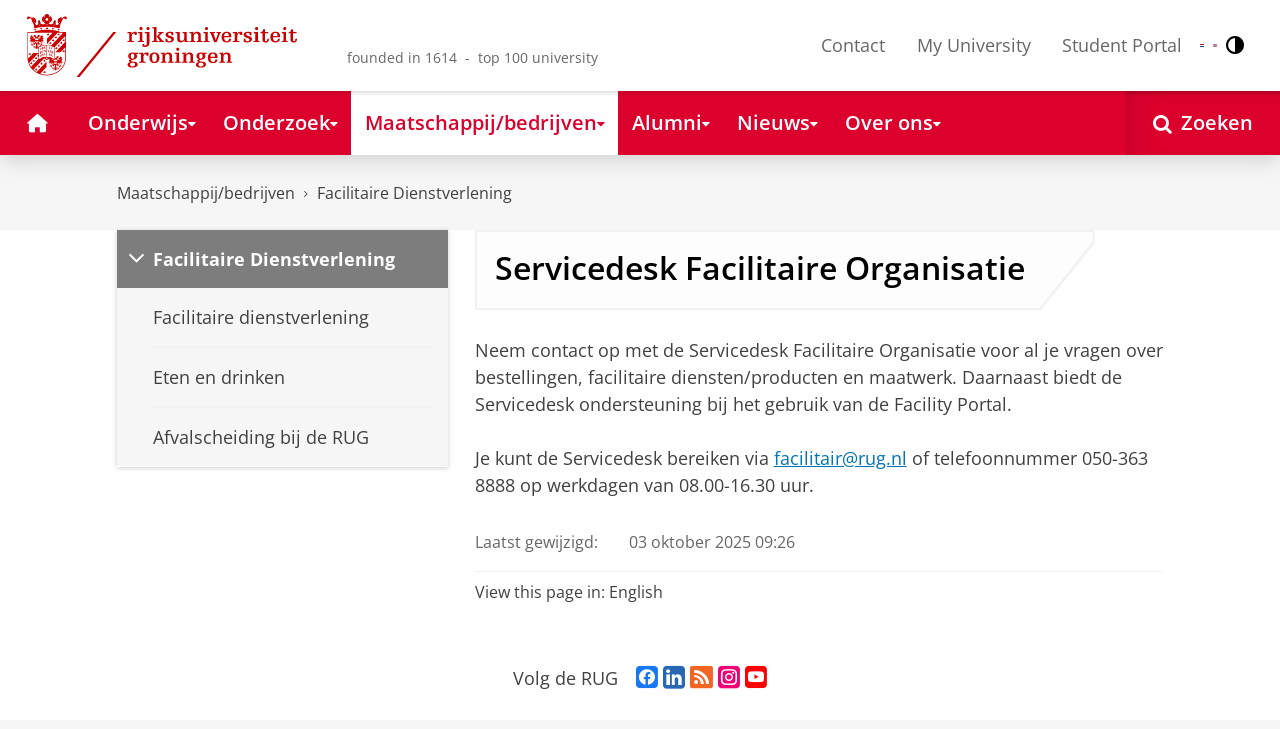

--- FILE ---
content_type: application/javascript;charset=UTF-8
request_url: https://www.rug.nl/_definition/shared/js/fotorama.js?version=2025-12-11
body_size: 28493
content:
/*!
 * Fotorama 4.6.3 | http://fotorama.io/license/
 */
fotoramaVersion = '4.6.3';
(function (window, document, location, $, undefined) {
  "use strict";
var _fotoramaClass = 'fotorama',
    _fullscreenClass = 'fullscreen',

    wrapClass = _fotoramaClass + '__wrap',
    wrapCss2Class = wrapClass + '--css2',
    wrapCss3Class = wrapClass + '--css3',
    wrapVideoClass = wrapClass + '--video',
    wrapFadeClass = wrapClass + '--fade',
    wrapSlideClass = wrapClass + '--slide',
    wrapNoControlsClass = wrapClass + '--no-controls',
    wrapNoShadowsClass = wrapClass + '--no-shadows',
    wrapPanYClass = wrapClass + '--pan-y',
    wrapRtlClass = wrapClass + '--rtl',
    wrapOnlyActiveClass = wrapClass + '--only-active',
    wrapNoCaptionsClass = wrapClass + '--no-captions',
    wrapToggleArrowsClass = wrapClass + '--toggle-arrows',

    stageClass = _fotoramaClass + '__stage',
    stageFrameClass = stageClass + '__frame',
    stageFrameVideoClass = stageFrameClass + '--video',
    stageShaftClass = stageClass + '__shaft',

    grabClass = _fotoramaClass + '__grab',
    pointerClass = _fotoramaClass + '__pointer',

    arrClass = _fotoramaClass + '__arr',
    arrDisabledClass = arrClass + '--disabled',
    arrPrevClass = arrClass + '--prev',
    arrNextClass = arrClass + '--next',
    arrArrClass = arrClass + '__arr',

    navClass = _fotoramaClass + '__nav',
    navWrapClass = navClass + '-wrap',
    navShaftClass = navClass + '__shaft',
    navDotsClass = navClass + '--dots',
    navThumbsClass = navClass + '--thumbs',
    navFrameClass = navClass + '__frame',
    navFrameDotClass = navFrameClass + '--dot',
    navFrameThumbClass = navFrameClass + '--thumb',

    fadeClass = _fotoramaClass + '__fade',
    fadeFrontClass = fadeClass + '-front',
    fadeRearClass = fadeClass + '-rear',

    shadowClass = _fotoramaClass + '__shadow',
    shadowsClass = shadowClass + 's',
    shadowsLeftClass = shadowsClass + '--left',
    shadowsRightClass = shadowsClass + '--right',

    activeClass = _fotoramaClass + '__active',
    selectClass = _fotoramaClass + '__select',

    hiddenClass = _fotoramaClass + '--hidden',

    fullscreenClass = _fotoramaClass + '--fullscreen',
    fullscreenIconClass = _fotoramaClass + '__fullscreen-icon',

    errorClass = _fotoramaClass + '__error',
    loadingClass = _fotoramaClass + '__loading',
    loadedClass = _fotoramaClass + '__loaded',
    loadedFullClass = loadedClass + '--full',
    loadedImgClass = loadedClass + '--img',

    grabbingClass = _fotoramaClass + '__grabbing',

    imgClass = _fotoramaClass + '__img',
    imgFullClass = imgClass + '--full',

    dotClass = _fotoramaClass + '__dot',
    thumbClass = _fotoramaClass + '__thumb',
    thumbBorderClass = thumbClass + '-border',

    htmlClass = _fotoramaClass + '__html',

    videoClass = _fotoramaClass + '__video',
    videoPlayClass = videoClass + '-play',
    videoCloseClass = videoClass + '-close',

    captionClass = _fotoramaClass + '__caption',
    captionWrapClass = _fotoramaClass + '__caption__wrap',

    spinnerClass = _fotoramaClass + '__spinner',

    buttonAttributes = '" tabindex="0" role="button';
var JQUERY_VERSION = $ && $.fn.jquery.split('.');

if (!JQUERY_VERSION
    || JQUERY_VERSION[0] < 1
    || (JQUERY_VERSION[0] == 1 && JQUERY_VERSION[1] < 8)) {
  throw 'Fotorama requires jQuery 1.8 or later and will not run without it.';
}
// My Underscore :-)
var _ = {};
/* Modernizr 2.6.2 (Custom Build) | MIT & BSD
 * Build: http://modernizr.com/download/#-csstransforms3d-prefixed-teststyles-testprop-testallprops-prefixes-domprefixes
 */

var Modernizr = (function (window, document, undefined) {

  var version = '2.6.2',

      Modernizr = {},

      docElement = document.documentElement,

      mod = 'modernizr',
      modElem = document.createElement(mod),
      mStyle = modElem.style,

      inputElem,

      toString = {}.toString,

      prefixes = ' -webkit- -moz- -o- -ms- '.split(' '),

      omPrefixes = 'Webkit Moz O ms',

      cssomPrefixes = omPrefixes.split(' '),

      domPrefixes = omPrefixes.toLowerCase().split(' '),

      tests = {},
      inputs = {},
      attrs = {},

      classes = [],

      slice = classes.slice,

      featureName,

      injectElementWithStyles = function (rule, callback, nodes, testnames) {

        var style, ret, node, docOverflow,
            div = document.createElement('div'),
            body = document.body,
            fakeBody = body || document.createElement('body');

        if (parseInt(nodes, 10)) {
          while (nodes--) {
            node = document.createElement('div');
            node.id = testnames ? testnames[nodes] : mod + (nodes + 1);
            div.appendChild(node);
          }
        }

        style = ['&#173;', '<style id="s', mod, '">', rule, '</style>'].join('');
        div.id = mod;
        (body ? div : fakeBody).innerHTML += style;
        fakeBody.appendChild(div);
        if (!body) {
          fakeBody.style.background = '';
          fakeBody.style.overflow = 'hidden';
          docOverflow = docElement.style.overflow;
          docElement.style.overflow = 'hidden';
          docElement.appendChild(fakeBody);
        }

        ret = callback(div, rule);
        if (!body) {
          fakeBody.parentNode.removeChild(fakeBody);
          docElement.style.overflow = docOverflow;
        } else {
          div.parentNode.removeChild(div);
        }

        return !!ret;

      },
      _hasOwnProperty = ({}).hasOwnProperty, hasOwnProp;

  if (!is(_hasOwnProperty, 'undefined') && !is(_hasOwnProperty.call, 'undefined')) {
    hasOwnProp = function (object, property) {
      return _hasOwnProperty.call(object, property);
    };
  }
  else {
    hasOwnProp = function (object, property) {
      return ((property in object) && is(object.constructor.prototype[property], 'undefined'));
    };
  }


  if (!Function.prototype.bind) {
    Function.prototype.bind = function bind (that) {

      var target = this;

      if (typeof target != "function") {
        throw new TypeError();
      }

      var args = slice.call(arguments, 1),
          bound = function () {

            if (this instanceof bound) {

              var F = function () {
              };
              F.prototype = target.prototype;
              var self = new F();

              var result = target.apply(
                  self,
                  args.concat(slice.call(arguments))
              );
              if (Object(result) === result) {
                return result;
              }
              return self;

            } else {

              return target.apply(
                  that,
                  args.concat(slice.call(arguments))
              );

            }

          };

      return bound;
    };
  }

  function setCss (str) {
    mStyle.cssText = str;
  }

  function setCssAll (str1, str2) {
    return setCss(prefixes.join(str1 + ';') + ( str2 || '' ));
  }

  function is (obj, type) {
    return typeof obj === type;
  }

  function contains (str, substr) {
    return !!~('' + str).indexOf(substr);
  }

  function testProps (props, prefixed) {
    for (var i in props) {
      var prop = props[i];
      if (!contains(prop, "-") && mStyle[prop] !== undefined) {
        return prefixed == 'pfx' ? prop : true;
      }
    }
    return false;
  }

  function testDOMProps (props, obj, elem) {
    for (var i in props) {
      var item = obj[props[i]];
      if (item !== undefined) {

        if (elem === false) return props[i];

        if (is(item, 'function')) {
          return item.bind(elem || obj);
        }

        return item;
      }
    }
    return false;
  }

  function testPropsAll (prop, prefixed, elem) {

    var ucProp = prop.charAt(0).toUpperCase() + prop.slice(1),
        props = (prop + ' ' + cssomPrefixes.join(ucProp + ' ') + ucProp).split(' ');

    if (is(prefixed, "string") || is(prefixed, "undefined")) {
      return testProps(props, prefixed);

    } else {
      props = (prop + ' ' + (domPrefixes).join(ucProp + ' ') + ucProp).split(' ');
      return testDOMProps(props, prefixed, elem);
    }
  }

  tests['csstransforms3d'] = function () {

    var ret = !!testPropsAll('perspective');

// Chrome fails that test, ignore
//		if (ret && 'webkitPerspective' in docElement.style) {
//
//			injectElementWithStyles('@media (transform-3d),(-webkit-transform-3d){#modernizr{left:9px;position:absolute;height:3px;}}', function (node, rule) {
//				ret = node.offsetLeft === 9 && node.offsetHeight === 3;
//			});
//		}
    return ret;
  };

  for (var feature in tests) {
    if (hasOwnProp(tests, feature)) {
      featureName = feature.toLowerCase();
      Modernizr[featureName] = tests[feature]();

      classes.push((Modernizr[featureName] ? '' : 'no-') + featureName);
    }
  }

  Modernizr.addTest = function (feature, test) {
    if (typeof feature == 'object') {
      for (var key in feature) {
        if (hasOwnProp(feature, key)) {
          Modernizr.addTest(key, feature[ key ]);
        }
      }
    } else {

      feature = feature.toLowerCase();

      if (Modernizr[feature] !== undefined) {
        return Modernizr;
      }

      test = typeof test == 'function' ? test() : test;

      if (typeof enableClasses !== "undefined" && enableClasses) {
        docElement.className += ' ' + (test ? '' : 'no-') + feature;
      }
      Modernizr[feature] = test;

    }

    return Modernizr;
  };


  setCss('');
  modElem = inputElem = null;


  Modernizr._version = version;

  Modernizr._prefixes = prefixes;
  Modernizr._domPrefixes = domPrefixes;
  Modernizr._cssomPrefixes = cssomPrefixes;

  Modernizr.testProp = function (prop) {
    return testProps([prop]);
  };

  Modernizr.testAllProps = testPropsAll;

  Modernizr.testStyles = injectElementWithStyles;
  Modernizr.prefixed = function (prop, obj, elem) {
    if (!obj) {
      return testPropsAll(prop, 'pfx');
    } else {
      return testPropsAll(prop, obj, elem);
    }
  };

  return Modernizr;
})(window, document);
var fullScreenApi = {
      ok: false,
      is: function () {
        return false;
      },
      request: function () {
      },
      cancel: function () {
      },
      event: '',
      prefix: ''
    },
    browserPrefixes = 'webkit moz o ms khtml'.split(' ');

// check for native support
if (typeof document.cancelFullScreen != 'undefined') {
  fullScreenApi.ok = true;
} else {
  // check for fullscreen support by vendor prefix
  for (var i = 0, il = browserPrefixes.length; i < il; i++) {
    fullScreenApi.prefix = browserPrefixes[i];
    if (typeof document[fullScreenApi.prefix + 'CancelFullScreen' ] != 'undefined') {
      fullScreenApi.ok = true;
      break;
    }
  }
}

// update methods to do something useful
if (fullScreenApi.ok) {
  fullScreenApi.event = fullScreenApi.prefix + 'fullscreenchange';
  fullScreenApi.is = function () {
    switch (this.prefix) {
      case '':
        return document.fullScreen;
      case 'webkit':
        return document.webkitIsFullScreen;
      default:
        return document[this.prefix + 'FullScreen'];
    }
  };
  fullScreenApi.request = function (el) {
    return (this.prefix === '') ? el.requestFullScreen() : el[this.prefix + 'RequestFullScreen']();
  };
  fullScreenApi.cancel = function (el) {
    return (this.prefix === '') ? document.cancelFullScreen() : document[this.prefix + 'CancelFullScreen']();
  };
}
//fgnass.github.com/spin.js#v1.3.2

/**
 * Copyright (c) 2011-2013 Felix Gnass
 * Licensed under the MIT license
 */

var Spinner,
    spinnerDefaults = {
      lines: 12, // The number of lines to draw
      length: 5, // The length of each line
      width: 2, // The line thickness
      radius: 7, // The radius of the inner circle
      corners: 1, // Corner roundness (0..1)
      rotate: 15, // The rotation offset
      color: 'rgba(128, 128, 128, .75)',
      hwaccel: true
    },
    spinnerOverride = {
      top: 'auto',
      left: 'auto',
      className: ''
    };

(function(root, factory) {

  /* CommonJS */
  //if (typeof exports == 'object')  module.exports = factory()

  /* AMD module */
  //else if (typeof define == 'function' && define.amd) define(factory)

  /* Browser global */
  //else root.Spinner = factory()

  Spinner = factory();
}
(this, function() {
  "use strict";

  var prefixes = ['webkit', 'Moz', 'ms', 'O'] /* Vendor prefixes */
    , animations = {} /* Animation rules keyed by their name */
    , useCssAnimations /* Whether to use CSS animations or setTimeout */

  /**
   * Utility function to create elements. If no tag name is given,
   * a DIV is created. Optionally properties can be passed.
   */
  function createEl(tag, prop) {
    var el = document.createElement(tag || 'div')
      , n

    for(n in prop) el[n] = prop[n]
    return el
  }

  /**
   * Appends children and returns the parent.
   */
  function ins(parent /* child1, child2, ...*/) {
    for (var i=1, n=arguments.length; i<n; i++)
      parent.appendChild(arguments[i])

    return parent
  }

  /**
   * Insert a new stylesheet to hold the @keyframe or VML rules.
   */
  var sheet = (function() {
    var el = createEl('style', {type : 'text/css'})
    ins(document.getElementsByTagName('head')[0], el)
    return el.sheet || el.styleSheet
  }())

  /**
   * Creates an opacity keyframe animation rule and returns its name.
   * Since most mobile Webkits have timing issues with animation-delay,
   * we create separate rules for each line/segment.
   */
  function addAnimation(alpha, trail, i, lines) {
    var name = ['opacity', trail, ~~(alpha*100), i, lines].join('-')
      , start = 0.01 + i/lines * 100
      , z = Math.max(1 - (1-alpha) / trail * (100-start), alpha)
      , prefix = useCssAnimations.substring(0, useCssAnimations.indexOf('Animation')).toLowerCase()
      , pre = prefix && '-' + prefix + '-' || ''

    if (!animations[name]) {
      sheet.insertRule(
        '@' + pre + 'keyframes ' + name + '{' +
        '0%{opacity:' + z + '}' +
        start + '%{opacity:' + alpha + '}' +
        (start+0.01) + '%{opacity:1}' +
        (start+trail) % 100 + '%{opacity:' + alpha + '}' +
        '100%{opacity:' + z + '}' +
        '}', sheet.cssRules.length)

      animations[name] = 1
    }

    return name
  }

  /**
   * Tries various vendor prefixes and returns the first supported property.
   */
  function vendor(el, prop) {
    var s = el.style
      , pp
      , i

    prop = prop.charAt(0).toUpperCase() + prop.slice(1)
    for(i=0; i<prefixes.length; i++) {
      pp = prefixes[i]+prop
      if(s[pp] !== undefined) return pp
    }
    if(s[prop] !== undefined) return prop
  }

  /**
   * Sets multiple style properties at once.
   */
  function css(el, prop) {
    for (var n in prop)
      el.style[vendor(el, n)||n] = prop[n]

    return el
  }

  /**
   * Fills in default values.
   */
  function merge(obj) {
    for (var i=1; i < arguments.length; i++) {
      var def = arguments[i]
      for (var n in def)
        if (obj[n] === undefined) obj[n] = def[n]
    }
    return obj
  }

  /**
   * Returns the absolute page-offset of the given element.
   */
  function pos(el) {
    var o = { x:el.offsetLeft, y:el.offsetTop }
    while((el = el.offsetParent))
      o.x+=el.offsetLeft, o.y+=el.offsetTop

    return o
  }

  /**
   * Returns the line color from the given string or array.
   */
  function getColor(color, idx) {
    return typeof color == 'string' ? color : color[idx % color.length]
  }

  // Built-in defaults

  var defaults = {
    lines: 12,            // The number of lines to draw
    length: 7,            // The length of each line
    width: 5,             // The line thickness
    radius: 10,           // The radius of the inner circle
    rotate: 0,            // Rotation offset
    corners: 1,           // Roundness (0..1)
    color: '#000',        // #rgb or #rrggbb
    direction: 1,         // 1: clockwise, -1: counterclockwise
    speed: 1,             // Rounds per second
    trail: 100,           // Afterglow percentage
    opacity: 1/4,         // Opacity of the lines
    fps: 20,              // Frames per second when using setTimeout()
    zIndex: 2e9,          // Use a high z-index by default
    className: 'spinner', // CSS class to assign to the element
    top: 'auto',          // center vertically
    left: 'auto',         // center horizontally
    position: 'relative'  // element position
  }

  /** The constructor */
  function Spinner(o) {
    if (typeof this == 'undefined') return new Spinner(o)
    this.opts = merge(o || {}, Spinner.defaults, defaults)
  }

  // Global defaults that override the built-ins:
  Spinner.defaults = {}

  merge(Spinner.prototype, {

    /**
     * Adds the spinner to the given target element. If this instance is already
     * spinning, it is automatically removed from its previous target b calling
     * stop() internally.
     */
    spin: function(target) {
      this.stop()

      var self = this
        , o = self.opts
        , el = self.el = css(createEl(0, {className: o.className}), {position: o.position, width: 0, zIndex: o.zIndex})
        , mid = o.radius+o.length+o.width
        , ep // element position
        , tp // target position

      if (target) {
        target.insertBefore(el, target.firstChild||null)
        tp = pos(target)
        ep = pos(el)
        css(el, {
          left: (o.left == 'auto' ? tp.x-ep.x + (target.offsetWidth >> 1) : parseInt(o.left, 10) + mid) + 'px',
          top: (o.top == 'auto' ? tp.y-ep.y + (target.offsetHeight >> 1) : parseInt(o.top, 10) + mid)  + 'px'
        })
      }

      el.setAttribute('role', 'progressbar')
      self.lines(el, self.opts)

      if (!useCssAnimations) {
        // No CSS animation support, use setTimeout() instead
        var i = 0
          , start = (o.lines - 1) * (1 - o.direction) / 2
          , alpha
          , fps = o.fps
          , f = fps/o.speed
          , ostep = (1-o.opacity) / (f*o.trail / 100)
          , astep = f/o.lines

        ;(function anim() {
          i++;
          for (var j = 0; j < o.lines; j++) {
            alpha = Math.max(1 - (i + (o.lines - j) * astep) % f * ostep, o.opacity)

            self.opacity(el, j * o.direction + start, alpha, o)
          }
          self.timeout = self.el && setTimeout(anim, ~~(1000/fps))
        })()
      }
      return self
    },

    /**
     * Stops and removes the Spinner.
     */
    stop: function() {
      var el = this.el
      if (el) {
        clearTimeout(this.timeout)
        if (el.parentNode) el.parentNode.removeChild(el)
        this.el = undefined
      }
      return this
    },

    /**
     * Internal method that draws the individual lines. Will be overwritten
     * in VML fallback mode below.
     */
    lines: function(el, o) {
      var i = 0
        , start = (o.lines - 1) * (1 - o.direction) / 2
        , seg

      function fill(color, shadow) {
        return css(createEl(), {
          position: 'absolute',
          width: (o.length+o.width) + 'px',
          height: o.width + 'px',
          background: color,
          boxShadow: shadow,
          transformOrigin: 'left',
          transform: 'rotate(' + ~~(360/o.lines*i+o.rotate) + 'deg) translate(' + o.radius+'px' +',0)',
          borderRadius: (o.corners * o.width>>1) + 'px'
        })
      }

      for (; i < o.lines; i++) {
        seg = css(createEl(), {
          position: 'absolute',
          top: 1+~(o.width/2) + 'px',
          transform: o.hwaccel ? 'translate3d(0,0,0)' : '',
          opacity: o.opacity,
          animation: useCssAnimations && addAnimation(o.opacity, o.trail, start + i * o.direction, o.lines) + ' ' + 1/o.speed + 's linear infinite'
        })

        if (o.shadow) ins(seg, css(fill('#000', '0 0 4px ' + '#000'), {top: 2+'px'}))
        ins(el, ins(seg, fill(getColor(o.color, i), '0 0 1px rgba(0,0,0,.1)')))
      }
      return el
    },

    /**
     * Internal method that adjusts the opacity of a single line.
     * Will be overwritten in VML fallback mode below.
     */
    opacity: function(el, i, val) {
      if (i < el.childNodes.length) el.childNodes[i].style.opacity = val
    }

  })


  function initVML() {

    /* Utility function to create a VML tag */
    function vml(tag, attr) {
      return createEl('<' + tag + ' xmlns="urn:schemas-microsoft.com:vml" class="spin-vml">', attr)
    }

    // No CSS transforms but VML support, add a CSS rule for VML elements:
    sheet.addRule('.spin-vml', 'behavior:url(#default#VML)')

    Spinner.prototype.lines = function(el, o) {
      var r = o.length+o.width
        , s = 2*r

      function grp() {
        return css(
          vml('group', {
            coordsize: s + ' ' + s,
            coordorigin: -r + ' ' + -r
          }),
          { width: s, height: s }
        )
      }

      var margin = -(o.width+o.length)*2 + 'px'
        , g = css(grp(), {position: 'absolute', top: margin, left: margin})
        , i

      function seg(i, dx, filter) {
        ins(g,
          ins(css(grp(), {rotation: 360 / o.lines * i + 'deg', left: ~~dx}),
            ins(css(vml('roundrect', {arcsize: o.corners}), {
                width: r,
                height: o.width,
                left: o.radius,
                top: -o.width>>1,
                filter: filter
              }),
              vml('fill', {color: getColor(o.color, i), opacity: o.opacity}),
              vml('stroke', {opacity: 0}) // transparent stroke to fix color bleeding upon opacity change
            )
          )
        )
      }

      if (o.shadow)
        for (i = 1; i <= o.lines; i++)
          seg(i, -2, 'progid:DXImageTransform.Microsoft.Blur(pixelradius=2,makeshadow=1,shadowopacity=.3)')

      for (i = 1; i <= o.lines; i++) seg(i)
      return ins(el, g)
    }

    Spinner.prototype.opacity = function(el, i, val, o) {
      var c = el.firstChild
      o = o.shadow && o.lines || 0
      if (c && i+o < c.childNodes.length) {
        c = c.childNodes[i+o]; c = c && c.firstChild; c = c && c.firstChild
        if (c) c.opacity = val
      }
    }
  }

  var probe = css(createEl('group'), {behavior: 'url(#default#VML)'})

  if (!vendor(probe, 'transform') && probe.adj) initVML()
  else useCssAnimations = vendor(probe, 'animation')

  return Spinner

}));

/* Bez v1.0.10-g5ae0136
 * http://github.com/rdallasgray/bez
 *
 * A plugin to convert CSS3 cubic-bezier co-ordinates to jQuery-compatible easing functions
 *
 * With thanks to Nikolay Nemshilov for clarification on the cubic-bezier maths
 * See http://st-on-it.blogspot.com/2011/05/calculating-cubic-bezier-function.html
 *
 * Copyright 2011 Robert Dallas Gray. All rights reserved.
 * Provided under the FreeBSD license: https://github.com/rdallasgray/bez/blob/master/LICENSE.txt
 */
function bez (coOrdArray) {
  var encodedFuncName = "bez_" + $.makeArray(arguments).join("_").replace(".", "p");
  if (typeof $['easing'][encodedFuncName] !== "function") {
    var polyBez = function (p1, p2) {
      var A = [null, null],
          B = [null, null],
          C = [null, null],
          bezCoOrd = function (t, ax) {
            C[ax] = 3 * p1[ax];
            B[ax] = 3 * (p2[ax] - p1[ax]) - C[ax];
            A[ax] = 1 - C[ax] - B[ax];
            return t * (C[ax] + t * (B[ax] + t * A[ax]));
          },
          xDeriv = function (t) {
            return C[0] + t * (2 * B[0] + 3 * A[0] * t);
          },
          xForT = function (t) {
            var x = t, i = 0, z;
            while (++i < 14) {
              z = bezCoOrd(x, 0) - t;
              if (Math.abs(z) < 1e-3) break;
              x -= z / xDeriv(x);
            }
            return x;
          };
      return function (t) {
        return bezCoOrd(xForT(t), 1);
      }
    };
    $['easing'][encodedFuncName] = function (x, t, b, c, d) {
      return c * polyBez([coOrdArray[0], coOrdArray[1]], [coOrdArray[2], coOrdArray[3]])(t / d) + b;
    }
  }
  return encodedFuncName;
}
var $WINDOW = $(window),
    $DOCUMENT = $(document),
    $HTML,
    $BODY,

    QUIRKS_FORCE = location.hash.replace('#', '') === 'quirks',
    TRANSFORMS3D = Modernizr.csstransforms3d,
    CSS3 = TRANSFORMS3D && !QUIRKS_FORCE,
    COMPAT = TRANSFORMS3D || document.compatMode === 'CSS1Compat',
    FULLSCREEN = fullScreenApi.ok,

    MOBILE = navigator.userAgent.match(/Android|webOS|iPhone|iPad|iPod|BlackBerry|Windows Phone/i),
    SLOW = !CSS3 || MOBILE,

    MS_POINTER = navigator.msPointerEnabled,

    WHEEL = "onwheel" in document.createElement("div") ? "wheel" : document.onmousewheel !== undefined ? "mousewheel" : "DOMMouseScroll",

    TOUCH_TIMEOUT = 250,
    TRANSITION_DURATION = 300,

    SCROLL_LOCK_TIMEOUT = 1400,

    AUTOPLAY_INTERVAL = 5000,
    MARGIN = 2,
    THUMB_SIZE = 64,

    WIDTH = 500,
    HEIGHT = 333,

    STAGE_FRAME_KEY = '$stageFrame',
    NAV_DOT_FRAME_KEY = '$navDotFrame',
    NAV_THUMB_FRAME_KEY = '$navThumbFrame',

    AUTO = 'auto',

    BEZIER = bez([.1, 0, .25, 1]),

    MAX_WIDTH = 99999,

    FIFTYFIFTY = '50%',

    OPTIONS = {
      // dimensions
      width: null, // 500 || '100%'
      minwidth: null,
      maxwidth: '100%', // '100%'
      height: null,
      minheight: null,
      maxheight: null,

      ratio: null, // '16/9' || 500/333 || 1.5

      margin: MARGIN,
      glimpse: 0,

      fit: 'contain', // 'cover' || 'scaledown' || 'none'

      position: FIFTYFIFTY,
      thumbposition: FIFTYFIFTY,

      // navigation, thumbs
      nav: 'dots', // 'thumbs' || false
      navposition: 'bottom', // 'top'
      navwidth: null,
      thumbwidth: THUMB_SIZE,
      thumbheight: THUMB_SIZE,
      thumbmargin: MARGIN,
      thumbborderwidth: MARGIN,
      thumbfit: 'cover', // 'contain' || 'scaledown' || 'none'

      allowfullscreen: false, // true || 'native'

      transition: 'slide', // 'crossfade' || 'dissolve'
      clicktransition: null,
      transitionduration: TRANSITION_DURATION,

      captions: true,

      hash: false,
      startindex: 0,

      loop: false,

      autoplay: false,
      stopautoplayontouch: true,

      keyboard: false,

      arrows: true,
      click: true,
      swipe: true,
      trackpad: false,

      enableifsingleframe: false,

      controlsonstart: true,

      shuffle: false,

      direction: 'ltr', // 'rtl'

      shadows: true,
      spinner: null
    },

    KEYBOARD_OPTIONS = {
      left: true,
      right: true,
      down: false,
      up: false,
      space: false,
      home: false,
      end: false
    };
function noop () {}

function minMaxLimit (value, min, max) {
  return Math.max(isNaN(min) ? -Infinity : min, Math.min(isNaN(max) ? Infinity : max, value));
}

function readTransform (css) {
  return css.match(/ma/) && css.match(/-?\d+(?!d)/g)[css.match(/3d/) ? 12 : 4];
}

function readPosition ($el) {
  if (CSS3) {
    return +readTransform($el.css('transform'));
  } else {
    return +$el.css('left').replace('px', '');
  }
}

function getTranslate (pos/*, _001*/) {
  var obj = {};
  if (CSS3) {
    obj.transform = 'translate3d(' + (pos/* + (_001 ? 0.001 : 0)*/) + 'px,0,0)'; // 0.001 to remove Retina artifacts
  } else {
    obj.left = pos;
  }
  return obj;
}

function getDuration (time) {
  return {'transition-duration': time + 'ms'};
}

function unlessNaN (value, alternative) {
  return isNaN(value) ? alternative : value;
}

function numberFromMeasure (value, measure) {
  return unlessNaN(+String(value).replace(measure || 'px', ''));
}

function numberFromPercent (value) {
  return /%$/.test(value) ? numberFromMeasure(value, '%') : undefined;
}

function numberFromWhatever (value, whole) {
  return unlessNaN(numberFromPercent(value) / 100 * whole, numberFromMeasure(value));
}

function measureIsValid (value) {
  return (!isNaN(numberFromMeasure(value)) || !isNaN(numberFromMeasure(value, '%'))) && value;
}

function getPosByIndex (index, side, margin, baseIndex) {
  //console.log('getPosByIndex', index, side, margin, baseIndex);
  //console.log((index - (baseIndex || 0)) * (side + (margin || 0)));

  return (index - (baseIndex || 0)) * (side + (margin || 0));
}

function getIndexByPos (pos, side, margin, baseIndex) {
  return -Math.round(pos / (side + (margin || 0)) - (baseIndex || 0));
}

function bindTransitionEnd ($el) {
  var elData = $el.data();

  if (elData.tEnd) return;

  var el = $el[0],
      transitionEndEvent = {
        WebkitTransition: 'webkitTransitionEnd',
        MozTransition: 'transitionend',
        OTransition: 'oTransitionEnd otransitionend',
        msTransition: 'MSTransitionEnd',
        transition: 'transitionend'
      };
  addEvent(el, transitionEndEvent[Modernizr.prefixed('transition')], function (e) {
    elData.tProp && e.propertyName.match(elData.tProp) && elData.onEndFn();
  });
  elData.tEnd = true;
}

function afterTransition ($el, property, fn, time) {
  var ok,
      elData = $el.data();

  if (elData) {
    elData.onEndFn = function () {
      if (ok) return;
      ok = true;
      clearTimeout(elData.tT);
      fn();
    };
    elData.tProp = property;

    // Passive call, just in case of fail of native transition-end event
    clearTimeout(elData.tT);
    elData.tT = setTimeout(function () {
      elData.onEndFn();
    }, time * 1.5);

    bindTransitionEnd($el);
  }
}


function stop ($el, left/*, _001*/) {
  if ($el.length) {
    var elData = $el.data();
    if (CSS3) {
      $el.css(getDuration(0));
      elData.onEndFn = noop;
      clearTimeout(elData.tT);
    } else {
      $el.stop();
    }
    var lockedLeft = getNumber(left, function () {
      return readPosition($el);
    });

    $el.css(getTranslate(lockedLeft/*, _001*/));//.width(); // `.width()` for reflow
    return lockedLeft;
  }
}

function getNumber () {
  var number;
  for (var _i = 0, _l = arguments.length; _i < _l; _i++) {
    number = _i ? arguments[_i]() : arguments[_i];
    if (typeof number === 'number') {
      break;
    }
  }

  return number;
}

function edgeResistance (pos, edge) {
  return Math.round(pos + ((edge - pos) / 1.5));
}

function getProtocol () {
  getProtocol.p = getProtocol.p || (location.protocol === 'https:' ? 'https://' : 'http://');
  return getProtocol.p;
}

function parseHref (href) {
  var a = document.createElement('a');
  a.href = href;
  return a;
}

function findVideoId (href, forceVideo) {
  if (typeof href !== 'string') return href;
  href = parseHref(href);

  var id,
      type;

  var pathname = href.pathname.replace(/^\/?/, '/');
  
  if (href.host.match(/youtube\.com/) && href.search) {
    //.log();
    id = href.search.split('v=')[1];
    if (id) {
      var ampersandPosition = id.indexOf('&');
      if (ampersandPosition !== -1) {
        id = id.substring(0, ampersandPosition);
      }
      type = 'youtube';
    }
  } else if (href.host.match(/youtube\.com|youtu\.be/)) {
//    id = href.pathname.replace(/^\/(embed\/|v\/)?/, '').replace(/\/.*/, '');
    id = pathname.replace(/^\/(embed\/|v\/)?/, '').replace(/\/.*/, '');
    type = 'youtube';
  } else if (href.host.match(/vimeo\.com/)) {
    type = 'vimeo';
//    id = href.pathname.replace(/^\/(video\/)?/, '').replace(/\/.*/, '');
    id = pathname.replace(/^\/(video\/)?/, '').replace(/\/.*/, '');
  }
  
  if ((!id || !type) && forceVideo) {
    id = href.href;
    type = 'custom';
  }

  return id ? {id: id, type: type, s: href.search.replace(/^\?/, ''), p: getProtocol()} : false;
}

function getVideoThumbs (dataFrame, data, fotorama) {
  var img, thumb, video = dataFrame.video;
  if (video.type === 'youtube') {
    thumb = getProtocol() + 'img.youtube.com/vi/' + video.id + '/default.jpg';
    img = thumb.replace(/\/default.jpg$/, '/hqdefault.jpg');
    dataFrame.thumbsReady = true;
  } else if (video.type === 'vimeo') {
    $.ajax({
      url: getProtocol() + 'vimeo.com/api/v2/video/' + video.id + '.json',
      dataType: 'jsonp',
      success: function (json) {
        dataFrame.thumbsReady = true;
        updateData(data, {img: json[0].thumbnail_large, thumb: json[0].thumbnail_small}, dataFrame.i, fotorama);
      }
    });
  } else {
    dataFrame.thumbsReady = true;
  }

  return {
    img: img,
    thumb: thumb
  }
}

function updateData (data, _dataFrame, i, fotorama) {
  for (var _i = 0, _l = data.length; _i < _l; _i++) {
    var dataFrame = data[_i];

    if (dataFrame.i === i && dataFrame.thumbsReady) {
      var clear = {videoReady: true};
      clear[STAGE_FRAME_KEY] = clear[NAV_THUMB_FRAME_KEY] = clear[NAV_DOT_FRAME_KEY] = false;

      fotorama.splice(_i, 1, $.extend(
          {},
          dataFrame,
          clear,
          _dataFrame
      ));

      break;
    }
  }
}

function getDataFromHtml ($el) {
  var data = [];

  function getDataFromImg ($img, imgData, checkVideo) {
    var $child = $img.children('img').eq(0),
        _imgHref = $img.attr('href'),
        _imgSrc = $img.attr('src'),
        _thumbSrc = $child.attr('src'),
        _video = imgData.video,
        video = checkVideo ? findVideoId(_imgHref, _video === true) : false;

    if (video) {
      _imgHref = false;
    } else {
      video = _video;
    }

    getDimensions($img, $child, $.extend(imgData, {
      video: video,
      img: imgData.img || _imgHref || _imgSrc || _thumbSrc,
      thumb: imgData.thumb || _thumbSrc || _imgSrc || _imgHref
    }));
  }

  function getDimensions ($img, $child, imgData) {
    var separateThumbFLAG = imgData.thumb && imgData.img !== imgData.thumb,
        width = numberFromMeasure(imgData.width || $img.attr('width')),
        height = numberFromMeasure(imgData.height || $img.attr('height'));

    $.extend(imgData, {
      width: width,
      height: height,
      alt: imgData.alt || $img.attr('alt') || '',
      thumbratio: getRatio(imgData.thumbratio || (numberFromMeasure(imgData.thumbwidth || ($child && $child.attr('width')) || separateThumbFLAG || width) / numberFromMeasure(imgData.thumbheight || ($child && $child.attr('height')) || separateThumbFLAG || height)))
    });
  }

  $el.children().each(function () {
    var $this = $(this),
        dataFrame = optionsToLowerCase($.extend($this.data(), {id: $this.attr('id')}));
    if ($this.is('a, img')) {
      getDataFromImg($this, dataFrame, true);
    } else if (!$this.is(':empty')) {
      getDimensions($this, null, $.extend(dataFrame, {
        html: this,
        _html: $this.html() // Because of IE
      }));
    } else return;

    data.push(dataFrame);
  });

  return data;
}

function isHidden (el) {
  return el.offsetWidth === 0 && el.offsetHeight === 0;
}

function isDetached (el) {
  return !$.contains(document.documentElement, el);
}

function waitFor (test, fn, timeout, i) {
  if (!waitFor.i) {
    waitFor.i = 1;
    waitFor.ii = [true];
  }

  i = i || waitFor.i;

  if (typeof waitFor.ii[i] === 'undefined') {
    waitFor.ii[i] = true;
  }

  if (test()) {
    fn();
  } else {
    waitFor.ii[i] && setTimeout(function () {
      waitFor.ii[i] && waitFor(test, fn, timeout, i);
    }, timeout || 100);
  }

  return waitFor.i++;
}

waitFor.stop = function (i) {
  waitFor.ii[i] = false;
};

function setHash (hash) {
  ////console.time('setHash ' + hash);
  location.replace(location.protocol
      + '//'
      + location.host
      + location.pathname.replace(/^\/?/, '/')
      + location.search
      + '#' + hash);
  ////console.timeEnd('setHash ' + hash);
}

function fit ($el, measuresToFit, method, position) {
  var elData = $el.data(),
      measures = elData.measures;
  if (measures && (!elData.l ||
      elData.l.W !== measures.width ||
      elData.l.H !== measures.height ||
      elData.l.r !== measures.ratio ||
      elData.l.w !== measuresToFit.w ||
      elData.l.h !== measuresToFit.h ||
      elData.l.m !== method ||
      elData.l.p !== position)) {

    

    var width = measures.width,
        height = measures.height,
        ratio = measuresToFit.w / measuresToFit.h,
        biggerRatioFLAG = measures.ratio >= ratio,
        fitFLAG = method === 'scaledown',
        containFLAG = method === 'contain',
        coverFLAG = method === 'cover',
        pos = parsePosition(position);

    if (biggerRatioFLAG && (fitFLAG || containFLAG) || !biggerRatioFLAG && coverFLAG) {
      width = minMaxLimit(measuresToFit.w, 0, fitFLAG ? width : Infinity);
      if (fitFLAG && measures.ratio < 1 && measuresToFit.w >= measures.width) {
    	  // portrait image in scaledown mode
    	  // keep height as ratio of scaled width
      }
      else {
    	  height = width / measures.ratio;
      }
    } else if (biggerRatioFLAG && coverFLAG || !biggerRatioFLAG && (fitFLAG || containFLAG)) {
      height = minMaxLimit(measuresToFit.h, 0, fitFLAG ? height : Infinity);
      width = height * measures.ratio;
    }

    $el.css({
      width: width,
      height: height,
      left: numberFromWhatever(pos.x, measuresToFit.w - width),
      top: numberFromWhatever(pos.y, measuresToFit.h- height)
    });

    elData.l = {
      W: measures.width,
      H: measures.height,
      r: measures.ratio,
      w: measuresToFit.w,
      h: measuresToFit.h,
      m: method,
      p: position
    };
  }

  return true;
}

function setStyle ($el, style) {
  var el = $el[0];
  if (el.styleSheet) {
    el.styleSheet.cssText = style;
  } else {
    $el.html(style);
  }
}

function findShadowEdge (pos, min, max) {
  return min === max ? false : pos <= min ? 'left' : pos >= max ? 'right' : 'left right';
}

function getIndexFromHash (hash, data, ok, startindex) {
  if (!ok) return false;
  if (!isNaN(hash)) return hash - (startindex ? 0 : 1);

  var index;

  for (var _i = 0, _l = data.length; _i < _l; _i++) {
    var dataFrame = data[_i];

    if (dataFrame.id === hash) {
      index = _i;
      break;
    }
  }

  return index;
}

function smartClick ($el, fn, _options) {
  _options = _options || {};

  $el.each(function () {
    var $this = $(this),
        thisData = $this.data(),
        startEvent;

    if (thisData.clickOn) return;

    thisData.clickOn = true;

    $.extend(touch($this, {
      onStart: function (e) {
        startEvent = e;
        (_options.onStart || noop).call(this, e);
      },
      onMove: _options.onMove || noop,
      onTouchEnd: _options.onTouchEnd || noop,
      onEnd: function (result) {
        //console.log('smartClick → result.moved', result.moved);
        if (result.moved) return;
        fn.call(this, startEvent);
      }
    }), {noMove: true});
  });
}

function div (classes, child) {
  return '<div class="' + classes + '">' + (child || '') + '</div>';
}

// Fisher–Yates Shuffle
// http://bost.ocks.org/mike/shuffle/
function shuffle (array) {
  // While there remain elements to shuffle
  var l = array.length;
  while (l) {
    // Pick a remaining element
    var i = Math.floor(Math.random() * l--);

    // And swap it with the current element
    var t = array[l];
    array[l] = array[i];
    array[i] = t;
  }

  return array;
}

function clone (array) {
  return Object.prototype.toString.call(array) == '[object Array]'
      && $.map(array, function (frame) {
       return $.extend({}, frame);
      });
}

function lockScroll ($el, left, top) {
  $el
    .scrollLeft(left || 0)
    .scrollTop(top || 0);
}

function optionsToLowerCase (options) {
  if (options) {
    var opts = {};
    $.each(options, function (key, value) {
      opts[key.toLowerCase()] = value;
    });

    return opts;
  }
}

function getRatio (_ratio) {
  if (!_ratio) return;
  var ratio = +_ratio;
  if (!isNaN(ratio)) {
    return ratio;
  } else {
    ratio = _ratio.split('/');
    return +ratio[0] / +ratio[1] || undefined;
  }
}

function addEvent (el, e, fn, bool) {
  if (!e) return;
  el.addEventListener ? el.addEventListener(e, fn, !!bool) : el.attachEvent('on'+e, fn);
}

function elIsDisabled (el) {
  return !!el.getAttribute('disabled');
}

function disableAttr (FLAG) {
  return {tabindex: FLAG * -1 + '', disabled: FLAG};
}

function addEnterUp (el, fn) {
  addEvent(el, 'keyup', function (e) {
    elIsDisabled(el) || e.keyCode == 13 && fn.call(el, e);
  });
}

function addFocus (el, fn) {
  addEvent(el, 'focus', el.onfocusin = function (e) {
    fn.call(el, e);
  }, true);
}

function stopEvent (e, stopPropagation) {
  e.preventDefault ? e.preventDefault() : (e.returnValue = false);
  stopPropagation && e.stopPropagation && e.stopPropagation();
}

function getDirectionSign (forward) {
  return forward ? '>' : '<';
}

function parsePosition (rule) {
  rule = (rule + '').split(/\s+/);
  return {
    x: measureIsValid(rule[0]) || FIFTYFIFTY,
    y: measureIsValid(rule[1]) || FIFTYFIFTY
  }
}
function slide ($el, options) {
  var elData = $el.data(),
      elPos = Math.round(options.pos),
      onEndFn = function () {
        elData.sliding = false;
        (options.onEnd || noop)();
      };

  if (typeof options.overPos !== 'undefined' && options.overPos !== options.pos) {
    elPos = options.overPos;
    onEndFn = function () {
      slide($el, $.extend({}, options, {overPos: options.pos, time: Math.max(TRANSITION_DURATION, options.time / 2)}))
    };
  }

  //////console.time('var translate = $.extend');
  var translate = $.extend(getTranslate(elPos/*, options._001*/), options.width && {width: options.width});
  //////console.timeEnd('var translate = $.extend');

  elData.sliding = true;

  if (CSS3) {
    $el.css($.extend(getDuration(options.time), translate));
    if (options.time > 10) {
      //////console.time('afterTransition');
      afterTransition($el, 'transform', onEndFn, options.time);
      //////console.timeEnd('afterTransition');
    } else {
      onEndFn();
    }
  } else {
    $el.stop().animate(translate, options.time, BEZIER, onEndFn);
  }
}

function fade ($el1, $el2, $frames, options, fadeStack, chain) {
  var chainedFLAG = typeof chain !== 'undefined';
  if (!chainedFLAG) {
    fadeStack.push(arguments);
    Array.prototype.push.call(arguments, fadeStack.length);
    if (fadeStack.length > 1) return;
  }

  $el1 = $el1 || $($el1);
  $el2 = $el2 || $($el2);

  var _$el1 = $el1[0],
      _$el2 = $el2[0],
      crossfadeFLAG = options.method === 'crossfade',
      onEndFn = function () {
        if (!onEndFn.done) {
          onEndFn.done = true;
          var args = (chainedFLAG || fadeStack.shift()) && fadeStack.shift();
          args && fade.apply(this, args);
          (options.onEnd || noop)(!!args);
        }
      },
      time = options.time / (chain || 1);

  $frames.removeClass(fadeRearClass + ' ' + fadeFrontClass);

  $el1
      .stop()
      .addClass(fadeRearClass);
  $el2
      .stop()
      .addClass(fadeFrontClass);

  crossfadeFLAG && _$el2 && $el1.fadeTo(0, 0);

  $el1.fadeTo(crossfadeFLAG ? time : 0, 1, crossfadeFLAG && onEndFn);
  $el2.fadeTo(time, 0, onEndFn);

  (_$el1 && crossfadeFLAG) || _$el2 || onEndFn();
}
var lastEvent,
    moveEventType,
    preventEvent,
    preventEventTimeout;

function extendEvent (e) {
  var touch = (e.touches || [])[0] || e;
  e._x = touch.pageX;
  e._y = touch.clientY;
  e._now = $.now();
}

function touch ($el, options) {
  var el = $el[0],
      tail = {},
      touchEnabledFLAG,
      startEvent,
      $target,
      controlTouch,
      touchFLAG,
      targetIsSelectFLAG,
      targetIsLinkFlag,
      tolerance,
      moved;

  function onStart (e) {
    $target = $(e.target);
    tail.checked = targetIsSelectFLAG = targetIsLinkFlag = moved = false;

    if (touchEnabledFLAG
        || tail.flow
        || (e.touches && e.touches.length > 1)
        || e.which > 1
        || (lastEvent && lastEvent.type !== e.type && preventEvent)
        || (targetIsSelectFLAG = options.select && $target.is(options.select, el))) return targetIsSelectFLAG;

    touchFLAG = e.type === 'touchstart';
    targetIsLinkFlag = $target.is('a, a *', el);
    controlTouch = tail.control;

    tolerance = (tail.noMove || tail.noSwipe || controlTouch) ? 16 : !tail.snap ? 4 : 0;

    extendEvent(e);

    startEvent = lastEvent = e;
    moveEventType = e.type.replace(/down|start/, 'move').replace(/Down/, 'Move');

    (options.onStart || noop).call(el, e, {control: controlTouch, $target: $target});

    touchEnabledFLAG = tail.flow = true;

    if (!touchFLAG || tail.go) stopEvent(e);
  }

  function onMove (e) {
    if ((e.touches && e.touches.length > 1)
        || (MS_POINTER && !e.isPrimary)
        || moveEventType !== e.type
        || !touchEnabledFLAG) {
      touchEnabledFLAG && onEnd();
      (options.onTouchEnd || noop)();
      return;
    }

    extendEvent(e);

    var xDiff = Math.abs(e._x - startEvent._x), // opt _x → _pageX
        yDiff = Math.abs(e._y - startEvent._y),
        xyDiff = xDiff - yDiff,
        xWin = (tail.go || tail.x || xyDiff >= 0) && !tail.noSwipe,
        yWin = xyDiff < 0;

    if (touchFLAG && !tail.checked) {
      if (touchEnabledFLAG = xWin) {
        stopEvent(e);
      }
    } else {
      //console.log('onMove e.preventDefault');
      stopEvent(e);
      (options.onMove || noop).call(el, e, {touch: touchFLAG});
    }

    if (!moved && Math.sqrt(Math.pow(xDiff, 2) + Math.pow(yDiff, 2)) > tolerance) {
      moved = true;
    }

    tail.checked = tail.checked || xWin || yWin;
  }

  function onEnd (e) {
    ////console.time('touch.js onEnd');

    (options.onTouchEnd || noop)();

    var _touchEnabledFLAG = touchEnabledFLAG;
    tail.control = touchEnabledFLAG = false;

    if (_touchEnabledFLAG) {
      tail.flow = false;
    }

    if (!_touchEnabledFLAG || (targetIsLinkFlag && !tail.checked)) return;

    e && stopEvent(e);

    preventEvent = true;
    clearTimeout(preventEventTimeout);
    preventEventTimeout = setTimeout(function () {
      preventEvent = false;
    }, 1000);

    (options.onEnd || noop).call(el, {moved: moved, $target: $target, control: controlTouch, touch: touchFLAG, startEvent: startEvent, aborted: !e || e.type === 'MSPointerCancel'});
    ////console.timeEnd('touch.js onEnd');
  }

  function onOtherStart () {
    if (tail.flow) return;
    setTimeout(function () {
      tail.flow = true;
    }, 10);
  }

  function onOtherEnd () {
    if (!tail.flow) return;
    setTimeout(function () {
      tail.flow = false;
    }, TOUCH_TIMEOUT);
  }

  if (MS_POINTER) {
    addEvent(el, 'MSPointerDown', onStart);
    addEvent(document, 'MSPointerMove', onMove);
    addEvent(document,'MSPointerCancel', onEnd);
    addEvent(document, 'MSPointerUp', onEnd);
  } else {
    addEvent(el, 'touchstart', onStart);
    addEvent(el, 'touchmove', onMove);
    addEvent(el, 'touchend', onEnd);

    addEvent(document, 'touchstart', onOtherStart);
    addEvent(document, 'touchend', onOtherEnd);
    addEvent(document, 'touchcancel', onOtherEnd);

    $WINDOW.on('scroll', onOtherEnd);

    $el.on('mousedown', onStart);
    $DOCUMENT
        .on('mousemove', onMove)
        .on('mouseup', onEnd);
  }

  $el.on('click', 'a', function (e) {
    tail.checked && stopEvent(e);
  });

  return tail;
}

function moveOnTouch ($el, options) {
  var el = $el[0],
      elData = $el.data(),
      tail = {},
      startCoo,
      coo,
      startElPos,
      moveElPos,
      edge,
      moveTrack,
      startTime,
      endTime,
      min,
      max,
      snap,
      slowFLAG,
      controlFLAG,
      moved,
      tracked;

  function startTracking (e, noStop) {
    tracked = true;
    startCoo = coo = e._x;
    startTime = e._now;

    moveTrack = [
      [startTime, startCoo]
    ];

    startElPos = moveElPos = tail.noMove || noStop ? 0 : stop($el, (options.getPos || noop)()/*, options._001*/);

    (options.onStart || noop).call(el, e);
  }

  function onStart (e, result) {
    min = tail.min;
    max = tail.max;
    snap = tail.snap;

    slowFLAG = e.altKey;
    tracked = moved = false;

    controlFLAG = result.control;

    if (!controlFLAG && !elData.sliding) {
      startTracking(e);
    }
  }

  function onMove (e, result) {
    if (!tail.noSwipe) {
      if (!tracked) {
        startTracking(e);
      }

      coo = e._x;

      moveTrack.push([e._now, coo]);

      moveElPos = startElPos - (startCoo - coo);

      edge = findShadowEdge(moveElPos, min, max);

      if (moveElPos <= min) {
        moveElPos = edgeResistance(moveElPos, min);
      } else if (moveElPos >= max) {
        moveElPos = edgeResistance(moveElPos, max);
      }

      if (!tail.noMove) {
        $el.css(getTranslate(moveElPos/*, options._001*/));
        if (!moved) {
          moved = true;
          // only for mouse
          result.touch || MS_POINTER || $el.addClass(grabbingClass);
        }

        (options.onMove || noop).call(el, e, {pos: moveElPos, edge: edge});
      }
    }
  }

  function onEnd (result) {
    ////console.time('moveontouch.js onEnd');
    if (tail.noSwipe && result.moved) return;

    if (!tracked) {
      startTracking(result.startEvent, true);
    }

    //console.log('onEnd');

    result.touch || MS_POINTER || $el.removeClass(grabbingClass);

    endTime = $.now();

    var _backTimeIdeal = endTime - TOUCH_TIMEOUT,
        _backTime,
        _timeDiff,
        _timeDiffLast,
        backTime = null,
        backCoo,
        virtualPos,
        limitPos,
        newPos,
        overPos,
        time = TRANSITION_DURATION,
        speed,
        friction = options.friction;

    for (var _i = moveTrack.length - 1; _i >= 0; _i--) {
      _backTime = moveTrack[_i][0];
      _timeDiff = Math.abs(_backTime - _backTimeIdeal);
      if (backTime === null || _timeDiff < _timeDiffLast) {
        backTime = _backTime;
        backCoo = moveTrack[_i][1];
      } else if (backTime === _backTimeIdeal || _timeDiff > _timeDiffLast) {
        break;
      }
      _timeDiffLast = _timeDiff;
    }

    newPos = minMaxLimit(moveElPos, min, max);

    var cooDiff = backCoo - coo,
        forwardFLAG = cooDiff >= 0,
        timeDiff = endTime - backTime,
        longTouchFLAG = timeDiff > TOUCH_TIMEOUT,
        swipeFLAG = !longTouchFLAG && moveElPos !== startElPos && newPos === moveElPos;

    if (snap) {
      newPos = minMaxLimit(Math[swipeFLAG ? (forwardFLAG ? 'floor' : 'ceil') : 'round'](moveElPos / snap) * snap, min, max);
      min = max = newPos;
    }

    if (swipeFLAG && (snap || newPos === moveElPos)) {
      speed = -(cooDiff / timeDiff);
      time *= minMaxLimit(Math.abs(speed), options.timeLow, options.timeHigh);
      virtualPos = Math.round(moveElPos + speed * time / friction);

      if (!snap) {
        newPos = virtualPos;
      }

      if (!forwardFLAG && virtualPos > max || forwardFLAG && virtualPos < min) {
        limitPos = forwardFLAG ? min : max;
        overPos = virtualPos - limitPos;
        if (!snap) {
          newPos = limitPos;
        }
        overPos = minMaxLimit(newPos + overPos * .03, limitPos - 50, limitPos + 50);
        time = Math.abs((moveElPos - overPos) / (speed / friction));
      }
    }

    time *= slowFLAG ? 10 : 1;

    (options.onEnd || noop).call(el, $.extend(result, {moved: result.moved || longTouchFLAG && snap, pos: moveElPos, newPos: newPos, overPos: overPos, time: time}));
  }

  tail = $.extend(touch(options.$wrap, $.extend({}, options, {
    onStart: onStart,
    onMove: onMove,
    onEnd: onEnd
  })), tail);

  return tail;
}
function wheel ($el, options) {
  var el = $el[0],
      lockFLAG,
      lastDirection,
      lastNow,
      tail = {
        prevent: {}
      };

  addEvent(el, WHEEL, function (e) {
    var yDelta = e.wheelDeltaY || -1 * e.deltaY || 0,
        xDelta = e.wheelDeltaX || -1 * e.deltaX || 0,
        xWin = Math.abs(xDelta) && !Math.abs(yDelta),
        direction = getDirectionSign(xDelta < 0),
        sameDirection = lastDirection === direction,
        now = $.now(),
        tooFast = now - lastNow < TOUCH_TIMEOUT;

    lastDirection = direction;
    lastNow = now;

    if (!xWin || !tail.ok || tail.prevent[direction] && !lockFLAG) {
      return;
    } else {
      stopEvent(e, true);
      if (lockFLAG && sameDirection && tooFast) {
        return;
      }
    }

    if (options.shift) {
      lockFLAG = true;
      clearTimeout(tail.t);
      tail.t = setTimeout(function () {
        lockFLAG = false;
      }, SCROLL_LOCK_TIMEOUT);
    }

    (options.onEnd || noop)(e, options.shift ? direction : xDelta);

  });

  return tail;
}
jQuery.Fotorama = function ($fotorama, opts) {
  $HTML = $('html');
  $BODY = $('body');

  var that = this,
      stamp = $.now(),
      stampClass = _fotoramaClass + stamp,
      fotorama = $fotorama[0],
      data,
      dataFrameCount = 1,
      fotoramaData = $fotorama.data(),
      size,

      $style = $('<style></style>'),

      $anchor = $(div(hiddenClass)),
      $wrap = $(div(wrapClass)),
      $stage = $(div(stageClass)).appendTo($wrap),
      stage = $stage[0],

      $stageShaft = $(div(stageShaftClass)).appendTo($stage),
      $stageFrame = $(),
      
      $arrWrapPrev = $(div('rug-element-gallery__previous ' + arrPrevClass + buttonAttributes)),
      $arrWrapNext = $(div('rug-element-gallery__next ' + arrNextClass + buttonAttributes)),
      $arrPrev = $(div('rug-icon rug-icon--xl rug-icon--angle-left rug-shadow-text')).appendTo($arrWrapPrev),
      $arrNext = $(div('rug-icon rug-icon--xl rug-icon--angle-right rug-shadow-text')).appendTo($arrWrapNext),
      $arrs = $arrWrapPrev.add($arrWrapNext).appendTo($stage),
      
      $navWrap = $(div(navWrapClass)),
      $nav = $(div(navClass)).appendTo($navWrap),
      $navShaft = $(div(navShaftClass)).appendTo($nav),
      $navFrame,
      $navDotFrame = $(),
      $navThumbFrame = $(),

      stageShaftData = $stageShaft.data(),
      navShaftData = $navShaft.data(),

      $thumbBorder = $(div(thumbBorderClass)).appendTo($navShaft),

      $fullscreenIcon = $(div(fullscreenIconClass + buttonAttributes)),
      fullscreenIcon = $fullscreenIcon[0],
      $videoPlay = $(div(videoPlayClass)),
      $videoClose = $(div(videoCloseClass)).appendTo($stage),
      videoClose = $videoClose[0],

      spinner,
      $spinner = $(div(spinnerClass)),

      $videoPlaying,

      activeIndex = false,
      activeFrame,
      activeIndexes,
      repositionIndex,
      dirtyIndex,
      lastActiveIndex,
      prevIndex,
      nextIndex,
      nextAutoplayIndex,
      startIndex,

      o_loop,
      o_nav,
      o_navThumbs,
      o_navTop,
      o_allowFullScreen,
      o_nativeFullScreen,
      o_fade,
      o_thumbSide,
      o_thumbSide2,
      o_transitionDuration,
      o_transition,
      o_shadows,
      o_rtl,
      o_keyboard,
      lastOptions = {},

      measures = {},
      measuresSetFLAG,

      stageShaftTouchTail = {},
      stageWheelTail = {},
      navShaftTouchTail = {},
      navWheelTail = {},

      scrollTop,
      scrollLeft,

      showedFLAG,
      pausedAutoplayFLAG,
      stoppedAutoplayFLAG,

      toDeactivate = {},
      toDetach = {},

      measuresStash,

      touchedFLAG,

      hoverFLAG,

      navFrameKey,
      stageLeft = 0,

      fadeStack = [];

  $wrap[STAGE_FRAME_KEY] = $(div(stageFrameClass));
  $wrap[NAV_THUMB_FRAME_KEY] = $(div(navFrameClass + ' ' + navFrameThumbClass + buttonAttributes, div(thumbClass)));
  $wrap[NAV_DOT_FRAME_KEY] = $(div(navFrameClass + ' ' + navFrameDotClass + buttonAttributes, div(dotClass)));

  toDeactivate[STAGE_FRAME_KEY] = [];
  toDeactivate[NAV_THUMB_FRAME_KEY] = [];
  toDeactivate[NAV_DOT_FRAME_KEY] = [];
  toDetach[STAGE_FRAME_KEY] = {};

  $wrap
      .addClass(CSS3 ? wrapCss3Class : wrapCss2Class)
      .toggleClass(wrapNoControlsClass, !opts.controlsonstart);

  fotoramaData.fotorama = this;

  function checkForVideo () {
    $.each(data, function (i, dataFrame) {
      if (!dataFrame.i) {
        dataFrame.i = dataFrameCount++;
        var video = findVideoId(dataFrame.video, true);
        if (video) {
          var thumbs = {};
          dataFrame.video = video;
          if (!dataFrame.img && !dataFrame.thumb) {
            thumbs = getVideoThumbs(dataFrame, data, that);
          } else {
            dataFrame.thumbsReady = true;
          }
          updateData(data, {img: thumbs.img, thumb: thumbs.thumb}, dataFrame.i, that);
        }
      }
    });
  }

  function allowKey (key) {
    return o_keyboard[key] || that.fullScreen;
  }

  function bindGlobalEvents (FLAG) {
    var keydownCommon = 'keydown.' + _fotoramaClass,
        localStamp = _fotoramaClass + stamp,
        keydownLocal = 'keydown.' + localStamp,
        resizeLocal = 'resize.' + localStamp + ' ' + 'orientationchange.' + localStamp;

    if (FLAG) {
      $DOCUMENT
          .on(keydownLocal, function (e) {
            var catched,
                index;

            if ($videoPlaying && e.keyCode === 27) {
              catched = true;
              unloadVideo($videoPlaying, true, true);
            } else if (that.fullScreen || (opts.keyboard && !that.index)) {
              if (e.keyCode === 27) {
                catched = true;
                that.cancelFullScreen();
              } else if ((e.shiftKey && e.keyCode === 32 && allowKey('space')) || (e.keyCode === 37 && allowKey('left')) || (e.keyCode === 38 && allowKey('up'))) {
                index = '<';
              } else if ((e.keyCode === 32 && allowKey('space')) || (e.keyCode === 39 && allowKey('right')) || (e.keyCode === 40 && allowKey('down'))) {
                index = '>';
              } else if (e.keyCode === 36 && allowKey('home')) {
                index = '<<';
              } else if (e.keyCode === 35 && allowKey('end')) {
                index = '>>';
              }
            }

            (catched || index) && stopEvent(e);
            index && that.show({index: index, slow: e.altKey, user: true});
          });

      if (!that.index) {
        $DOCUMENT
            .off(keydownCommon)
            .on(keydownCommon, 'textarea, input, select', function (e) {
              !$BODY.hasClass(_fullscreenClass) && e.stopPropagation();
            });
      }

      $WINDOW.on(resizeLocal, that.resize);
    } else {
      $DOCUMENT.off(keydownLocal);
      $WINDOW.off(resizeLocal);
    }
  }

  function appendElements (FLAG) {
    if (FLAG === appendElements.f) return;

    if (FLAG) {
      $fotorama
          .html('')
          .addClass(_fotoramaClass + ' ' + stampClass)
          .append($wrap)
          .before($style)
          .before($anchor);

      addInstance(that);
    } else {
      $wrap.detach();
      $style.detach();
      $anchor.detach();
      $fotorama
          .html(fotoramaData.urtext)
          .removeClass(stampClass);

      hideInstance(that);
    }

    bindGlobalEvents(FLAG);
    appendElements.f = FLAG;
  }

  function setData () {
    data = that.data = data || clone(opts.data) || getDataFromHtml($fotorama);
    size = that.size = data.length;

    !ready.ok && opts.shuffle && shuffle(data);

    checkForVideo();

    activeIndex = limitIndex(activeIndex);

    size && appendElements(true);
  }

  function stageNoMove () {
    var _noMove = (size < 2 && !opts.enableifsingleframe) || $videoPlaying;
    stageShaftTouchTail.noMove = _noMove || o_fade;
    stageShaftTouchTail.noSwipe = _noMove || !opts.swipe;

    !o_transition && $stageShaft.toggleClass(grabClass, !opts.click && !stageShaftTouchTail.noMove && !stageShaftTouchTail.noSwipe);
    MS_POINTER && $wrap.toggleClass(wrapPanYClass, !stageShaftTouchTail.noSwipe);
  }

  function setAutoplayInterval (interval) {
    if (interval === true) interval = '';
    opts.autoplay = Math.max(+interval || AUTOPLAY_INTERVAL, o_transitionDuration * 1.5);
  }

  /**
   * Options on the fly
   * */
  function setOptions () {
    that.options = opts = optionsToLowerCase(opts);

    o_fade = (opts.transition === 'crossfade' || opts.transition === 'dissolve');

    o_loop = opts.loop && (size > 2 || (o_fade && (!o_transition || o_transition !== 'slide')));

    o_transitionDuration = +opts.transitionduration || TRANSITION_DURATION;

    o_rtl = opts.direction === 'rtl';

    o_keyboard = $.extend({}, opts.keyboard && KEYBOARD_OPTIONS, opts.keyboard);

    var classes = {add: [], remove: []};

    function addOrRemoveClass (FLAG, value) {
      classes[FLAG ? 'add' : 'remove'].push(value);
    }

    if (size > 1 || opts.enableifsingleframe) {
      o_nav = opts.nav;
      o_navTop = opts.navposition === 'top';
      classes.remove.push(selectClass);

      $arrs.toggle(!!opts.arrows);
    } else {
      o_nav = false;
      $arrs.hide();
    }

    spinnerStop();
    spinner = new Spinner($.extend(spinnerDefaults, opts.spinner, spinnerOverride, {direction: o_rtl ? -1 : 1}));

    arrsUpdate();
    stageWheelUpdate();

    if (opts.autoplay) setAutoplayInterval(opts.autoplay);

    o_thumbSide = numberFromMeasure(opts.thumbwidth) || THUMB_SIZE;
    o_thumbSide2 = numberFromMeasure(opts.thumbheight) || THUMB_SIZE;

    stageWheelTail.ok = navWheelTail.ok = opts.trackpad && !SLOW;

    stageNoMove();

    extendMeasures(opts, [measures]);

    o_navThumbs = o_nav === 'thumbs';

    if (o_navThumbs) {
      frameDraw(size, 'navThumb');

      $navFrame = $navThumbFrame;
      navFrameKey = NAV_THUMB_FRAME_KEY;

      setStyle($style, $.Fotorama.jst.style({w: o_thumbSide, h: o_thumbSide2, b: opts.thumbborderwidth, m: opts.thumbmargin, s: stamp, q: !COMPAT}));

      $nav
          .addClass(navThumbsClass)
          .removeClass(navDotsClass);
    } else if (o_nav === 'dots') {
      frameDraw(size, 'navDot');

      $navFrame = $navDotFrame;
      navFrameKey = NAV_DOT_FRAME_KEY;

      $nav
          .addClass(navDotsClass)
          .removeClass(navThumbsClass);
    } else {
      o_nav = false;
      $nav.removeClass(navThumbsClass + ' ' + navDotsClass);
    }

    if (o_nav) {
      if (o_navTop) {
        $navWrap.insertBefore($stage);
      } else {
        $navWrap.insertAfter($stage);
      }
      frameAppend.nav = false;
      frameAppend($navFrame, $navShaft, 'nav');
    }

    o_allowFullScreen = opts.allowfullscreen;

    if (o_allowFullScreen) {
      $fullscreenIcon.prependTo($stage);
      o_nativeFullScreen = FULLSCREEN && o_allowFullScreen === 'native';
    } else {
      $fullscreenIcon.detach();
      o_nativeFullScreen = false;
    }

    addOrRemoveClass(o_fade, wrapFadeClass);
    addOrRemoveClass(!o_fade, wrapSlideClass);
    addOrRemoveClass(!opts.captions, wrapNoCaptionsClass);
    addOrRemoveClass(o_rtl, wrapRtlClass);
    addOrRemoveClass(opts.arrows !== 'always', wrapToggleArrowsClass);

    o_shadows = opts.shadows && !SLOW;
    addOrRemoveClass(!o_shadows, wrapNoShadowsClass);

    $wrap
        .addClass(classes.add.join(' '))
        .removeClass(classes.remove.join(' '));

    lastOptions = $.extend({}, opts);
  }

  function normalizeIndex (index) {
    return index < 0 ? (size + (index % size)) % size : index >= size ? index % size : index;
  }

  function limitIndex (index) {
    return minMaxLimit(index, 0, size - 1);
  }

  function edgeIndex (index) {
    return o_loop ? normalizeIndex(index) : limitIndex(index);
  }

  function getPrevIndex (index) {
    return index > 0 || o_loop ? index - 1 : false;
  }

  function getNextIndex (index) {
    return index < size - 1 || o_loop ? index + 1 : false;
  }

  function setStageShaftMinmaxAndSnap () {
    stageShaftTouchTail.min = o_loop ? -Infinity : -getPosByIndex(size - 1, measures.w, opts.margin, repositionIndex);
    stageShaftTouchTail.max = o_loop ? Infinity : -getPosByIndex(0, measures.w, opts.margin, repositionIndex);
    stageShaftTouchTail.snap = measures.w + opts.margin;
  }

  function setNavShaftMinMax () {
    //////console.log('setNavShaftMinMax', measures.nw);
    navShaftTouchTail.min = Math.min(0, measures.nw - $navShaft.width());
    navShaftTouchTail.max = 0;
    $navShaft.toggleClass(grabClass, !(navShaftTouchTail.noMove = navShaftTouchTail.min === navShaftTouchTail.max));
  }

  function eachIndex (indexes, type, fn) {
    if (typeof indexes === 'number') {
      indexes = new Array(indexes);
      var rangeFLAG = true;
    }
    return $.each(indexes, function (i, index) {
      if (rangeFLAG) index = i;
      if (typeof index === 'number') {
        var dataFrame = data[normalizeIndex(index)];

        if (dataFrame) {
          var key = '$' + type + 'Frame',
              $frame = dataFrame[key];

          fn.call(this, i, index, dataFrame, $frame, key, $frame && $frame.data());
        }
      }
    });
  }

  function setMeasures (width, height, ratio, index) {
    if (!measuresSetFLAG || (measuresSetFLAG === '*' && index === startIndex)) {

      width = measureIsValid(opts.width) || measureIsValid(width) || WIDTH;
      height = measureIsValid(opts.height) || measureIsValid(height) || HEIGHT;
      that.resize({
        width: width,
        height: height,
        ratio: opts.ratio || ratio || width / height,
        fit: opts.fit  // added 'fit' so we can determine best way to resize 
      }, 0, index !== startIndex && '*');
    }
  }

  function loadImg (indexes, type, specialMeasures, method, position, again) {
    eachIndex(indexes, type, function (i, index, dataFrame, $frame, key, frameData) {

      if (!$frame) return;

      var fullFLAG = that.fullScreen && dataFrame.full && dataFrame.full !== dataFrame.img && !frameData.$full && type === 'stage';

      if (frameData.$img && !again && !fullFLAG) return;

      var img = new Image(),
          $img = $(img),
          imgData = $img.data();

      frameData[fullFLAG ? '$full' : '$img'] = $img;

      var srcKey = type === 'stage' ? (fullFLAG ? 'full' : 'img') : 'thumb',
          src = dataFrame[srcKey],
          dummy = fullFLAG ? null : dataFrame[type === 'stage' ? 'thumb' : 'img'];

      if (type === 'navThumb') $frame = frameData.$wrap;

      function triggerTriggerEvent (event) {
        var _index = normalizeIndex(index);
        triggerEvent(event, {
          index: _index,
          src: src,
          frame: data[_index]
        });
      }

      function error () {
        $img.remove();

        $.Fotorama.cache[src] = 'error';

        if ((!dataFrame.html || type !== 'stage') && dummy && dummy !== src) {
          dataFrame[srcKey] = src = dummy;
          loadImg([index], type, specialMeasures, method, position, true);
        } else {
          if (src && !dataFrame.html && !fullFLAG) {
            $frame
                .trigger('f:error')
                .removeClass(loadingClass)
                .addClass(errorClass);

            triggerTriggerEvent('error');
          } else if (type === 'stage') {
            $frame
                .trigger('f:load')
                .removeClass(loadingClass + ' ' + errorClass)
                .addClass(loadedClass);

            triggerTriggerEvent('load');
            
            setMeasures();
          }

          frameData.state = 'error';

          if (size > 1 && data[index] === dataFrame && !dataFrame.html && !dataFrame.deleted && !dataFrame.video && !fullFLAG) {
            dataFrame.deleted = true;
            that.splice(index, 1);
          }
        }
      }

      function loaded () {
        ////console.log('loaded: ' + src);

        //console.log('$.Fotorama.measures[src]', $.Fotorama.measures[src]);

        $.Fotorama.measures[src] = imgData.measures = $.Fotorama.measures[src] || {
          width: img.width,
          height: img.height,
          ratio: img.width / img.height
        };

        setMeasures(imgData.measures.width, imgData.measures.height, imgData.measures.ratio, index);

        $img
            .off('load error')
            .addClass(imgClass + (fullFLAG ? ' ' + imgFullClass : ''))
            .prependTo($frame);

        fit($img, ($.isFunction(specialMeasures) ? specialMeasures() : specialMeasures) || measures, method || dataFrame.fit || opts.fit, position || dataFrame.position || opts.position);

        $.Fotorama.cache[src] = frameData.state = 'loaded';

        setTimeout(function () {
          $frame
              .trigger('f:load')
              .removeClass(loadingClass + ' ' + errorClass)
              .addClass(loadedClass + ' ' + (fullFLAG ? loadedFullClass : loadedImgClass));

          if (type === 'stage') {
            triggerTriggerEvent('load');
          } else if (dataFrame.thumbratio === AUTO || !dataFrame.thumbratio && opts.thumbratio === AUTO) {
            // danger! reflow for all thumbnails
            dataFrame.thumbratio = imgData.measures.ratio;
            reset();
          }
        }, 0);
      }

      if (!src) {
        error();
        return;
      }

      function waitAndLoad () {
        var _i = 10;
        waitFor(function () {
          return !touchedFLAG || !_i-- && !SLOW;
        }, function () {
          loaded();
        });
      }

      if (!$.Fotorama.cache[src]) {
        $.Fotorama.cache[src] = '*';

        $img
            .on('load', waitAndLoad)
            .on('error', error);
      } else {
        (function justWait () {
          if ($.Fotorama.cache[src] === 'error') {
            error();
          } else if ($.Fotorama.cache[src] === 'loaded') {
            //console.log('take from cache: ' + src);
            setTimeout(waitAndLoad, 0);
          } else {
            setTimeout(justWait, 100);
          }
        })();
      }

      frameData.state = '';
      img.src = src;
      img.alt = dataFrame.alt;
    });
  }

  function spinnerSpin ($el) {
    $spinner.append(spinner.spin().el).appendTo($el);
  }

  function spinnerStop () {
    $spinner.detach();
    spinner && spinner.stop();
  }

  function updateFotoramaState () {
    var $frame = activeFrame[STAGE_FRAME_KEY];

    if ($frame && !$frame.data().state) {
      spinnerSpin($frame);
      $frame.on('f:load f:error', function () {
        $frame.off('f:load f:error');
        spinnerStop();
      });
    }
  }

  function addNavFrameEvents (frame) {
    addEnterUp(frame, onNavFrameClick);
    addFocus(frame, function () {

      setTimeout(function () {
        lockScroll($nav);
      }, 0);
      slideNavShaft({time: o_transitionDuration, guessIndex: $(this).data().eq, minMax: navShaftTouchTail});
    });
  }

  function frameDraw (indexes, type) {
    eachIndex(indexes, type, function (i, index, dataFrame, $frame, key, frameData) {
      if ($frame) return;

      $frame = dataFrame[key] = $wrap[key].clone();
      frameData = $frame.data();
      frameData.data = dataFrame;
      var frame = $frame[0];

      if (type === 'stage') {

        if (dataFrame.html) {
          $('<div class="' + htmlClass + '"></div>')
              .append(
                  dataFrame._html ? $(dataFrame.html)
                      .removeAttr('id')
                      .html(dataFrame._html) // Because of IE
                  : dataFrame.html
              )
              .appendTo($frame);
        }

        dataFrame.caption && $(div(captionClass, div(captionWrapClass, dataFrame.caption))).appendTo($frame);

        dataFrame.video && $frame
          .addClass(stageFrameVideoClass)
          .append($videoPlay.clone());

        // This solves tabbing problems
        addFocus(frame, function () {
          setTimeout(function () {
            lockScroll($stage);
          }, 0);
          clickToShow({index: frameData.eq, user: true});
        });

        $stageFrame = $stageFrame.add($frame);
      } else if (type === 'navDot') {
        addNavFrameEvents(frame);
        $navDotFrame = $navDotFrame.add($frame);
      } else if (type === 'navThumb') {
        addNavFrameEvents(frame);
        frameData.$wrap = $frame.children(':first');
        $navThumbFrame = $navThumbFrame.add($frame);
        if (dataFrame.video) {
          frameData.$wrap.append($videoPlay.clone());
        }
      }
    });
  }

  function callFit ($img, measuresToFit, method, position) {
    return $img && $img.length && fit($img, measuresToFit, method, position);
  }

  function stageFramePosition (indexes) {
    eachIndex(indexes, 'stage', function (i, index, dataFrame, $frame, key, frameData) {
      if (!$frame) return;

      var normalizedIndex = normalizeIndex(index),
          method = dataFrame.fit || opts.fit,
          position = dataFrame.position || opts.position;
      frameData.eq = normalizedIndex;

      toDetach[STAGE_FRAME_KEY][normalizedIndex] = $frame.css($.extend({left: o_fade ? 0 : getPosByIndex(index, measures.w, opts.margin, repositionIndex)}, o_fade && getDuration(0)));

      if (isDetached($frame[0])) {
        $frame.appendTo($stageShaft);
        unloadVideo(dataFrame.$video);
      }

      callFit(frameData.$img, measures, method, position);
      callFit(frameData.$full, measures, method, position);
    });
  }

  function thumbsDraw (pos, loadFLAG) {
    if (o_nav !== 'thumbs' || isNaN(pos)) return;

    var leftLimit = -pos,
        rightLimit = -pos + measures.nw;

    $navThumbFrame.each(function () {
      var $this = $(this),
          thisData = $this.data(),
          eq = thisData.eq,
          getSpecialMeasures = function () {
            return {
              h: o_thumbSide2,
              w: thisData.w
            }
          },
          specialMeasures = getSpecialMeasures(),
          dataFrame = data[eq] || {},
          method = dataFrame.thumbfit || opts.thumbfit,
          position = dataFrame.thumbposition || opts.thumbposition;

      specialMeasures.w = thisData.w;

      if (thisData.l + thisData.w < leftLimit
          || thisData.l > rightLimit
          || callFit(thisData.$img, specialMeasures, method, position)) return;

      loadFLAG && loadImg([eq], 'navThumb', getSpecialMeasures, method, position);
    });
  }

  function frameAppend ($frames, $shaft, type) {
    if (!frameAppend[type]) {

      var thumbsFLAG = type === 'nav' && o_navThumbs,
          left = 0;

      $shaft.append(
        $frames
            .filter(function () {
              var actual,
                  $this = $(this),
                  frameData = $this.data();
              for (var _i = 0, _l = data.length; _i < _l; _i++) {
                if (frameData.data === data[_i]) {
                  actual = true;
                  frameData.eq = _i;
                  break;
                }
              }
              return actual || $this.remove() && false;
            })
            .sort(function (a, b) {
              return $(a).data().eq - $(b).data().eq;
            })
            .each(function () {

              if (!thumbsFLAG) return;

              var $this = $(this),
                  frameData = $this.data(),
                  thumbwidth = Math.round(o_thumbSide2 * frameData.data.thumbratio) || o_thumbSide;

              frameData.l = left;
              frameData.w = thumbwidth;

              $this.css({width: thumbwidth});

              left += thumbwidth + opts.thumbmargin;
            })
      );

      frameAppend[type] = true;
    }
  }

  function getDirection (x) {
    return x - stageLeft > measures.w / 3;
  }

  function disableDirrection (i) {
    return !o_loop && (!(activeIndex + i) || !(activeIndex - size + i)) && !$videoPlaying;
  }

  function arrsUpdate () {
    var disablePrev = disableDirrection(0),
        disableNext = disableDirrection(1);
//    $arrPrev
//        .toggleClass(arrDisabledClass, disablePrev)
//        .attr(disableAttr(disablePrev));
//    $arrNext
//        .toggleClass(arrDisabledClass, disableNext)
//        .attr(disableAttr(disableNext));
    $arrWrapPrev.toggleClass(arrDisabledClass, disablePrev);
    $arrWrapNext.toggleClass(arrDisabledClass, disableNext);
  }

  function stageWheelUpdate () {
    if (stageWheelTail.ok) {
      stageWheelTail.prevent = {'<': disableDirrection(0), '>': disableDirrection(1)};
    }
  }

  function getNavFrameBounds ($navFrame) {
    var navFrameData = $navFrame.data(),
        left,
        width;

    if (o_navThumbs) {
      left = navFrameData.l;
      width = navFrameData.w;
    } else {
      left = $navFrame.position().left;
      width = $navFrame.width();
    }

    return {
      c: left + width / 2,
      min: -left + opts.thumbmargin * 10,
      max: -left + measures.w - width - opts.thumbmargin * 10
    };
  }

  function slideThumbBorder (time) {
    var navFrameData = activeFrame[navFrameKey].data();
    slide($thumbBorder, {
      time: time * 1.2,
      pos: navFrameData.l,
      width: navFrameData.w - opts.thumbborderwidth * 2
    });
  }

  function slideNavShaft (options) {
    //console.log('slideNavShaft', options.guessIndex, options.keep, slideNavShaft.l);
    var $guessNavFrame = data[options.guessIndex][navFrameKey];
    if ($guessNavFrame) {
      var overflowFLAG = navShaftTouchTail.min !== navShaftTouchTail.max,
          minMax = options.minMax || overflowFLAG && getNavFrameBounds(activeFrame[navFrameKey]),
          l = overflowFLAG && (options.keep && slideNavShaft.l ? slideNavShaft.l : minMaxLimit((options.coo || measures.nw / 2) - getNavFrameBounds($guessNavFrame).c, minMax.min, minMax.max)),
          pos = overflowFLAG && minMaxLimit(l, navShaftTouchTail.min, navShaftTouchTail.max),
          time = options.time * 1.1;

      slide($navShaft, {
        time: time,
        pos: pos || 0,
        onEnd: function () {
          thumbsDraw(pos, true);
        }
      });

      //if (time) thumbsDraw(pos);

      setShadow($nav, findShadowEdge(pos, navShaftTouchTail.min, navShaftTouchTail.max));
      slideNavShaft.l = l;
    }
  }

  function navUpdate () {
    deactivateFrames(navFrameKey);
    toDeactivate[navFrameKey].push(activeFrame[navFrameKey].addClass(activeClass));
  }

  function deactivateFrames (key) {
    var _toDeactivate = toDeactivate[key];

    while (_toDeactivate.length) {
      _toDeactivate.shift().removeClass(activeClass);
    }
  }

  function detachFrames (key) {
    var _toDetach = toDetach[key];

    ////console.log('_toDetach', _toDetach);
    ////console.log('activeIndexes', activeIndexes);

    $.each(activeIndexes, function (i, index) {
      delete _toDetach[normalizeIndex(index)];
    });

    $.each(_toDetach, function (index, $frame) {
      delete _toDetach[index];
      ////console.log('Detach', index);
      $frame.detach();
    });
  }

  function stageShaftReposition (skipOnEnd) {

    repositionIndex = dirtyIndex = activeIndex;

    var $frame = activeFrame[STAGE_FRAME_KEY];

    if ($frame) {
      deactivateFrames(STAGE_FRAME_KEY);
      toDeactivate[STAGE_FRAME_KEY].push($frame.addClass(activeClass));

      skipOnEnd || that.show.onEnd(true);
      stop($stageShaft, 0, true);

      detachFrames(STAGE_FRAME_KEY);
      stageFramePosition(activeIndexes);
      setStageShaftMinmaxAndSnap();
      setNavShaftMinMax();
    }
  }

  function extendMeasures (options, measuresArray) {
    if (!options) return;

    $.each(measuresArray, function (i, measures) {
      if (!measures) return;

      $.extend(measures, {
        width: options.width || measures.width,
        height: options.height,
        minwidth: options.minwidth,
        maxwidth: options.maxwidth,
        minheight: options.minheight,
        maxheight: options.maxheight,
        ratio: getRatio(options.ratio)
      })
    });
  }

  function triggerEvent (event, extra) {
	jQuery(window).trigger("fotorama-" + event, [event, $fotorama, extra]);
	jQuery($fotorama).attr("data-last-fotorama-event",event);
    $fotorama.trigger(_fotoramaClass + ':' + event, [that, extra]);
  }

  function onTouchStart () {
    clearTimeout(onTouchEnd.t);
    touchedFLAG = 1;

    if (opts.stopautoplayontouch) {
      that.stopAutoplay();
    } else {
      pausedAutoplayFLAG = true;
    }
  }

  function onTouchEnd () {
    if (!touchedFLAG) return;
    if (!opts.stopautoplayontouch) {
      releaseAutoplay();
      changeAutoplay();
    }

    onTouchEnd.t = setTimeout(function () {
      touchedFLAG = 0;
    }, TRANSITION_DURATION + TOUCH_TIMEOUT);
    ////console.timeEnd('onTouchEnd');
  }

  function releaseAutoplay () {
    //console.log('releaseAutoplay');
    pausedAutoplayFLAG = !!($videoPlaying || stoppedAutoplayFLAG);
  }

  function changeAutoplay () {
    //console.log('changeAutoplay');

    clearTimeout(changeAutoplay.t);
    waitFor.stop(changeAutoplay.w);

    if (!opts.autoplay || pausedAutoplayFLAG) {
      if (that.autoplay) {
        that.autoplay = false;
        triggerEvent('stopautoplay');
      }

      return;
    }

    //console.log('changeAutoplay continue');

    if (!that.autoplay) {
      that.autoplay = true;
      triggerEvent('startautoplay');
    }

    var _activeIndex = activeIndex;


    var frameData = activeFrame[STAGE_FRAME_KEY].data();
    changeAutoplay.w = waitFor(function () {
      //console.log('wait for the state of the current frame');
      return frameData.state || _activeIndex !== activeIndex;
    }, function () {
      //console.log('the current frame is ready');
      changeAutoplay.t = setTimeout(function () {
        //console.log('changeAutoplay.t setTimeout', pausedAutoplayFLAG, _activeIndex !== activeIndex);
        if (pausedAutoplayFLAG || _activeIndex !== activeIndex) return;

        var _nextAutoplayIndex = nextAutoplayIndex,
            nextFrameData = data[_nextAutoplayIndex][STAGE_FRAME_KEY].data();

        changeAutoplay.w = waitFor(function () {
          //console.log('wait for the state of the next frame');
          return nextFrameData.state || _nextAutoplayIndex !== nextAutoplayIndex;
        }, function () {
          if (pausedAutoplayFLAG || _nextAutoplayIndex !== nextAutoplayIndex) return;
          that.show(o_loop ? getDirectionSign(!o_rtl) : nextAutoplayIndex);
        });
      }, opts.autoplay);
    });

  }

  that.startAutoplay = function (interval) {
    if (that.autoplay) return this;
    pausedAutoplayFLAG = stoppedAutoplayFLAG = false;
    setAutoplayInterval(interval || opts.autoplay);
    changeAutoplay();

    return this;
  };

  that.stopAutoplay = function () {
    if (that.autoplay) {
      pausedAutoplayFLAG = stoppedAutoplayFLAG = true;
      changeAutoplay();
    }
    return this;
  };

  that.show = function (options) {
    //console.log('that.show');
    ////console.time('that.show prepare');
    var index;

    if (typeof options !== 'object') {
      index = options;
      options = {};
    } else {
      index = options.index;
    }

    index = index === '>' ? dirtyIndex + 1 : index === '<' ? dirtyIndex - 1 : index === '<<' ? 0 : index === '>>' ? size - 1 : index;
    index = isNaN(index) ? getIndexFromHash(index, data, true) : index;
    index = typeof index === 'undefined' ? activeIndex || 0 : index;

    that.activeIndex = activeIndex = edgeIndex(index);
    prevIndex = getPrevIndex(activeIndex);
    nextIndex = getNextIndex(activeIndex);
    nextAutoplayIndex = normalizeIndex(activeIndex + (o_rtl ? -1 : 1));
    activeIndexes = [activeIndex, prevIndex, nextIndex];

    dirtyIndex = o_loop ? index : activeIndex;

    var diffIndex = Math.abs(lastActiveIndex - dirtyIndex),
        time = getNumber(options.time, function () {
          return Math.min(o_transitionDuration * (1 + (diffIndex - 1) / 12), o_transitionDuration * 2);
        }),
        overPos = options.overPos;

    if (options.slow) time *= 10;

    var _activeFrame = activeFrame;
    that.activeFrame = activeFrame = data[activeIndex];
    ////console.timeEnd('that.show prepare');

    var silent = _activeFrame === activeFrame && !options.user;

    //setTimeout(function () {
    ////console.time('unloadVideo');
    unloadVideo($videoPlaying, activeFrame.i !== data[normalizeIndex(repositionIndex)].i);
    ////console.timeEnd('unloadVideo');
    ////console.time('frameDraw');
    frameDraw(activeIndexes, 'stage');
    ////console.timeEnd('frameDraw');
    ////console.time('stageFramePosition');
    stageFramePosition(SLOW ? [dirtyIndex] : [dirtyIndex, getPrevIndex(dirtyIndex), getNextIndex(dirtyIndex)]);
    ////console.timeEnd('stageFramePosition');
    ////console.time('updateTouchTails');
    updateTouchTails('go', true);
    ////console.timeEnd('updateTouchTails');
    ////console.time('triggerEvent');

    silent || triggerEvent('show', {
      user: options.user,
      time: time
    });
    ////console.timeEnd('triggerEvent');
    //}, 0);

    ////console.time('bind onEnd');

    pausedAutoplayFLAG = true;

    var onEnd = that.show.onEnd = function (skipReposition) {
      if (onEnd.ok) return;
      onEnd.ok = true;

      skipReposition || stageShaftReposition(true);

      if (!silent) {
        triggerEvent('showend', {
          user: options.user
        });
      }

      //console.log('o_transition', o_transition);

      if (!skipReposition && o_transition && o_transition !== opts.transition) {
        //console.log('set transition back to: ' + o_transition);
        that.setOptions({transition: o_transition});
        o_transition = false;
        return;
      }

      updateFotoramaState();
      loadImg(activeIndexes, 'stage');

      updateTouchTails('go', false);
      stageWheelUpdate();

      stageCursor();
      releaseAutoplay();
      changeAutoplay();
    };
    ////console.timeEnd('bind onEnd');

    if (!o_fade) {
      ////console.time('slide');
      slide($stageShaft, {
        pos: -getPosByIndex(dirtyIndex, measures.w, opts.margin, repositionIndex),
        overPos: overPos,
        time: time,
        onEnd: onEnd/*,
        _001: true*/
      });
      ////console.timeEnd('slide');
    } else {
      var $activeFrame = activeFrame[STAGE_FRAME_KEY],
          $prevActiveFrame = activeIndex !== lastActiveIndex ? data[lastActiveIndex][STAGE_FRAME_KEY] : null;

      fade($activeFrame, $prevActiveFrame, $stageFrame, {
        time: time,
        method: opts.transition,
        onEnd: onEnd
      }, fadeStack);
    }

    ////console.time('arrsUpdate');
    arrsUpdate();
    ////console.timeEnd('arrsUpdate');

    if (o_nav) {
      ////console.time('navUpdate');
      navUpdate();
      ////console.timeEnd('navUpdate');

      ////console.time('slideNavShaft');
      var guessIndex = limitIndex(activeIndex + minMaxLimit(dirtyIndex - lastActiveIndex, -1, 1));
      slideNavShaft({time: time, coo: guessIndex !== activeIndex && options.coo, guessIndex: typeof options.coo !== 'undefined' ? guessIndex : activeIndex, keep: silent});
      ////console.timeEnd('slideNavShaft');

      ////console.time('slideThumbBorder');
      if (o_navThumbs) slideThumbBorder(time);
      ////console.timeEnd('slideThumbBorder');
    }

    ////console.time('that.show end');
    showedFLAG = typeof lastActiveIndex !== 'undefined' && lastActiveIndex !== activeIndex;
    lastActiveIndex = activeIndex;
    opts.hash && showedFLAG && !that.eq && setHash(activeFrame.id || activeIndex + 1);
    ////console.timeEnd('that.show end');

    ////console.timeEnd('that.show');

    return this;
  };

  that.requestFullScreen = function () {
    if (o_allowFullScreen && !that.fullScreen) {
      scrollTop = $WINDOW.scrollTop();
      scrollLeft = $WINDOW.scrollLeft();

      lockScroll($WINDOW);

      updateTouchTails('x', true);

      measuresStash = $.extend({}, measures);

      $fotorama
          .addClass(fullscreenClass)
          .appendTo($BODY.addClass(_fullscreenClass));

      $HTML.addClass(_fullscreenClass);

      unloadVideo($videoPlaying, true, true);

      that.fullScreen = true;

      if (o_nativeFullScreen) {
        fullScreenApi.request(fotorama);
      }

      that.resize();
      loadImg(activeIndexes, 'stage');
      updateFotoramaState();

      triggerEvent('fullscreenenter');
    }

    return this;
  };

  function cancelFullScreen () {
    if (that.fullScreen) {
      that.fullScreen = false;

      if (FULLSCREEN) {
        fullScreenApi.cancel(fotorama);
      }

      $BODY.removeClass(_fullscreenClass);
      $HTML.removeClass(_fullscreenClass);

      $fotorama
          .removeClass(fullscreenClass)
          .insertAfter($anchor);

      measures = $.extend({}, measuresStash);

      unloadVideo($videoPlaying, true, true);

      updateTouchTails('x', false);

      that.resize();
      loadImg(activeIndexes, 'stage');

      lockScroll($WINDOW, scrollLeft, scrollTop);

      triggerEvent('fullscreenexit');
    }
  }

  that.cancelFullScreen = function () {
    if (o_nativeFullScreen && fullScreenApi.is()) {
      fullScreenApi.cancel(document);
    } else {
      cancelFullScreen();
    }

    return this;
  };

  that.toggleFullScreen = function () {
    return that[(that.fullScreen ? 'cancel' : 'request') + 'FullScreen']();
  };

  addEvent(document, fullScreenApi.event, function () {
    if (data && !fullScreenApi.is() && !$videoPlaying) {
      cancelFullScreen();
    }
  });

  that.resize = function (options) {
    if (!data) return this;
    
    if (!$wrap.is(':visible')) {
    	return this; // do not resize if you're not visible
    }

    var time = arguments[1] || 0,
        setFLAG = arguments[2];

    extendMeasures(!that.fullScreen ? optionsToLowerCase(options) : {width: '100%', maxwidth: null, minwidth: null, height: '100%', maxheight: null, minheight: null}, [measures, setFLAG || that.fullScreen || opts]);

    var width = measures.width,
        height = measures.height,
        ratio = measures.ratio,
        scaledown = options && options.fit === 'scaledown',
        windowHeight = $WINDOW.height() - (o_nav ? $nav.height() : 0);

    if (measureIsValid(width)) {
      $wrap
          .addClass(wrapOnlyActiveClass)
          .css({width: width, minWidth: measures.minwidth || 0, maxWidth: measures.maxwidth || MAX_WIDTH});

      width = measures.W = measures.w = $wrap.width();
      measures.nw = o_nav && numberFromWhatever(opts.navwidth, width) || width;

      if (opts.glimpse) {
        // Glimpse
        measures.w -= Math.round((numberFromWhatever(opts.glimpse, width) || 0) * 2);
      }

      $stageShaft.css({width: measures.w, marginLeft: (measures.W - measures.w) / 2});

      ////console.log('measures.W', measures.W);
      ////console.log('measures.w', measures.w);
      height = numberFromWhatever(height, windowHeight);
      if (scaledown && ratio) {
    	  // use the minimal height
    	  height = Math.min(height, width / ratio);
      }
      else if (!scaledown && ratio) {
    	  // always use scaled height
    	  height = width / ratio;
      }
      //height = height || (ratio && width / ratio);
      
      if (height) {
        width = Math.round(width);
        height = measures.h = Math.round(minMaxLimit(height, numberFromWhatever(measures.minheight, windowHeight), numberFromWhatever(measures.maxheight, windowHeight)));

        $stage
            .stop()
            .animate({width: width, height: height}, time, function () {
              $wrap.removeClass(wrapOnlyActiveClass);
            });

        stageShaftReposition();

        if (o_nav) {
          $nav
              .stop()
              .animate({width: measures.nw}, time);

          slideNavShaft({guessIndex: activeIndex, time: time, keep: true});
          if (o_navThumbs && frameAppend.nav) slideThumbBorder(time);
        }

        measuresSetFLAG = setFLAG || true;

        ready();
      }
    }

    stageLeft = $stage.offset().left;

    return this;
  };

  that.setOptions = function (options) {
    $.extend(opts, options);
    reset();
    return this;
  };

  that.shuffle = function () {
    data && shuffle(data) && reset();
    return this;
  };

  function setShadow ($el, edge) {
    ////console.time('setShadow');
    if (o_shadows) {
      $el.removeClass(shadowsLeftClass + ' ' + shadowsRightClass);
      edge && !$videoPlaying && $el.addClass(edge.replace(/^|\s/g, ' ' + shadowsClass + '--'));
    }
    ////console.timeEnd('setShadow');
  }

  that.destroy = function () {
    that.cancelFullScreen();
    that.stopAutoplay();

    data = that.data = null;

    appendElements();

    activeIndexes = [];
    detachFrames(STAGE_FRAME_KEY);

    reset.ok = false;

    return this;
  };

  that.playVideo = function () {
    var dataFrame = activeFrame,
        video = dataFrame.video,
        _activeIndex = activeIndex;

    if (typeof video === 'object' && dataFrame.videoReady) {
      o_nativeFullScreen && that.fullScreen && that.cancelFullScreen();

      waitFor(function () {
        return !fullScreenApi.is() || _activeIndex !== activeIndex;
      }, function () {
        if (_activeIndex === activeIndex) {
          dataFrame.$video = dataFrame.$video || $($.Fotorama.jst.video(video));
          dataFrame.$video.appendTo(dataFrame[STAGE_FRAME_KEY]);

          $wrap.addClass(wrapVideoClass);
          $videoPlaying = dataFrame.$video;

          stageNoMove();

          $arrs.blur();
          $fullscreenIcon.blur();

          triggerEvent('loadvideo');
        }
      });
    }

    return this;
  };

  that.stopVideo = function () {
    unloadVideo($videoPlaying, true, true);
    return this;
  };

  function unloadVideo ($video, unloadActiveFLAG, releaseAutoplayFLAG) {
    if (unloadActiveFLAG) {
      $wrap.removeClass(wrapVideoClass);
      $videoPlaying = false;

      stageNoMove();
    }

    if ($video && $video !== $videoPlaying) {
      $video.remove();
      triggerEvent('unloadvideo');
    }

    if (releaseAutoplayFLAG) {
      releaseAutoplay();
      changeAutoplay();
    }
  }

  function toggleControlsClass (FLAG) {
    $wrap.toggleClass(wrapNoControlsClass, FLAG);
  }

  function stageCursor (e) {
    if (stageShaftTouchTail.flow) return;

    var x = e ? e.pageX : stageCursor.x,
        pointerFLAG = x && !disableDirrection(getDirection(x)) && opts.click;

    if (stageCursor.p !== pointerFLAG
        && $stage.toggleClass(pointerClass, pointerFLAG)) {
      stageCursor.p = pointerFLAG;
      stageCursor.x = x;
    }
  }

  $stage.on('mousemove', stageCursor);

  function clickToShow (showOptions) {
    clearTimeout(clickToShow.t);

    if (opts.clicktransition && opts.clicktransition !== opts.transition) {
      //console.log('change transition to: ' + opts.clicktransition);

      // this timeout is for yield events flow
      setTimeout(function () {
        // save original transition for later
        var _o_transition = opts.transition;

        that.setOptions({transition: opts.clicktransition});

        // now safe to pass base transition to o_transition, so that.show will restor it
        o_transition = _o_transition;
        // this timeout is here to prevent jerking in some browsers
        clickToShow.t = setTimeout(function () {
          that.show(showOptions);
        }, 10);
      }, 0);
    } else {
      that.show(showOptions);
    }
  }

  function onStageTap (e, toggleControlsFLAG) {
    ////console.time('onStageTap');
    var target = e.target,
        $target = $(target);

    if ($target.hasClass(videoPlayClass)) {
      that.playVideo();
    } else if (target === fullscreenIcon) {
      that.toggleFullScreen();
    } else if ($videoPlaying) {
      target === videoClose && unloadVideo($videoPlaying, true, true);
    } else {
      if (toggleControlsFLAG) {
        toggleControlsClass();
      } else if (opts.click) {

        clickToShow({index: e.shiftKey || getDirectionSign(getDirection(e._x)), slow: e.altKey, user: true});
      }
    }
    ////console.timeEnd('onStageTap');
  }

  function updateTouchTails (key, value) {
    stageShaftTouchTail[key] = navShaftTouchTail[key] = value;
  }

  stageShaftTouchTail = moveOnTouch($stageShaft, {
    onStart: onTouchStart,
    onMove: function (e, result) {
      setShadow($stage, result.edge);
    },
    onTouchEnd: onTouchEnd,
    onEnd: function (result) {
      ////console.time('stageShaftTouchTail.onEnd');
      setShadow($stage);

      ////console.log('result', result);

      var toggleControlsFLAG = (MS_POINTER && !hoverFLAG || result.touch) && opts.arrows && opts.arrows !== 'always';

      if (result.moved || (toggleControlsFLAG && result.pos !== result.newPos && !result.control)) {
        var index = getIndexByPos(result.newPos, measures.w, opts.margin, repositionIndex);
        that.show({
          index: index,
          time: o_fade ? o_transitionDuration : result.time,
          overPos: result.overPos,
          user: true
        });
      } else if (!result.aborted && !result.control) {
        onStageTap(result.startEvent, toggleControlsFLAG);
      }
      ////console.timeEnd('stageShaftTouchTail.onEnd');
    },
//    getPos: function () {
//      return -getPosByIndex(dirtyIndex, measures.w, opts.margin, repositionIndex);
//    },
    //_001: true,
    timeLow: 1,
    timeHigh: 1,
    friction: 2,
    select: '.' + selectClass + ', .' + selectClass + ' *',
    $wrap: $stage
  });

  navShaftTouchTail = moveOnTouch($navShaft, {
    onStart: onTouchStart,
    onMove: function (e, result) {
      setShadow($nav, result.edge);
    },
    onTouchEnd: onTouchEnd,
    onEnd: function (result) {

      function onEnd () {
        slideNavShaft.l = result.newPos;
        releaseAutoplay();
        changeAutoplay();
        thumbsDraw(result.newPos, true);
      }

      if (!result.moved) {
        var target = result.$target.closest('.' + navFrameClass, $navShaft)[0];
        target && onNavFrameClick.call(target, result.startEvent);
      } else if (result.pos !== result.newPos) {
        pausedAutoplayFLAG = true;
        slide($navShaft, {
          time: result.time,
          pos: result.newPos,
          overPos: result.overPos,
          onEnd: onEnd
        });
        thumbsDraw(result.newPos);
        o_shadows && setShadow($nav, findShadowEdge(result.newPos, navShaftTouchTail.min, navShaftTouchTail.max));
      } else {
        onEnd();
      }
    },
    timeLow: .5,
    timeHigh: 2,
    friction: 5,
    $wrap: $nav
  });

  stageWheelTail = wheel($stage, {
    shift: true,
    onEnd: function (e, direction) {
      ////console.log('wheel $stage onEnd', direction);
      onTouchStart();
      onTouchEnd();
      that.show({index: direction, slow: e.altKey})
    }
  });

  navWheelTail = wheel($nav, {
    onEnd: function (e, direction) {
      ////console.log('wheel $nav onEnd', direction);
      onTouchStart();
      onTouchEnd();
      var newPos = stop($navShaft) + direction * .25;
      $navShaft.css(getTranslate(minMaxLimit(newPos, navShaftTouchTail.min, navShaftTouchTail.max)));
      o_shadows && setShadow($nav, findShadowEdge(newPos, navShaftTouchTail.min, navShaftTouchTail.max));
      navWheelTail.prevent = {'<': newPos >= navShaftTouchTail.max, '>': newPos <= navShaftTouchTail.min};
      clearTimeout(navWheelTail.t);
      navWheelTail.t = setTimeout(function () {
        slideNavShaft.l = newPos;
        thumbsDraw(newPos, true)
      }, TOUCH_TIMEOUT);
      thumbsDraw(newPos);
    }
  });

  $wrap.hover(
      function () {
        setTimeout(function () {
          if (touchedFLAG) return;
          toggleControlsClass(!(hoverFLAG = true));
        }, 0);
      }, function () {
        if (!hoverFLAG) return;
        toggleControlsClass(!(hoverFLAG = false));
      }
  );

  function onNavFrameClick (e) {
    var index = $(this).data().eq;
    clickToShow({index: index, slow: e.altKey, user: true, coo: e._x - $nav.offset().left});
  }

  function onArrClick (e) {
    clickToShow({index: $arrs.index(this) ? '>' : '<', slow: e.altKey, user: true});
  }

  smartClick($arrs, function (e) {
    stopEvent(e);
    onArrClick.call(this, e);
  }, {
    onStart: function () {
      onTouchStart();
      stageShaftTouchTail.control = true;
    },
    onTouchEnd: onTouchEnd
  });

  function addFocusOnControls (el) {
    addFocus(el, function () {
      setTimeout(function () {
        lockScroll($stage);
      }, 0);
      toggleControlsClass(false);
    });
  }

  $arrs.each(function () {
    addEnterUp(this, function (e) {
      onArrClick.call(this, e);
    });
    addFocusOnControls(this);
  });

  addEnterUp(fullscreenIcon, that.toggleFullScreen);
  addFocusOnControls(fullscreenIcon);

  function reset () {
    setData();
    setOptions();

    if (!reset.i) {
      reset.i = true;
      // Only once
      var _startindex = opts.startindex;
      if (_startindex || opts.hash && location.hash) {
        startIndex = getIndexFromHash(_startindex || location.hash.replace(/^#/, ''), data, that.index === 0 || _startindex, _startindex);
      }
      activeIndex = repositionIndex = dirtyIndex = lastActiveIndex = startIndex = edgeIndex(startIndex) || 0;/*(o_rtl ? size - 1 : 0)*///;
    }

    if (size) {
      if (changeToRtl()) return;

      if ($videoPlaying) {
        unloadVideo($videoPlaying, true);
      }

      activeIndexes = [];
      detachFrames(STAGE_FRAME_KEY);

      reset.ok = true;

      that.show({index: activeIndex, time: 0});
      that.resize();
    } else {
      that.destroy();
    }
  }

  function changeToRtl () {
    ////console.log('changeToRtl');
    if (!changeToRtl.f === o_rtl) {
      changeToRtl.f = o_rtl;
      activeIndex = size - 1 - activeIndex;
      ////console.log('changeToRtl execute, activeIndex is', activeIndex);
      that.reverse();

      return true;
    }
  }

  $.each('load push pop shift unshift reverse sort splice'.split(' '), function (i, method) {
    that[method] = function () {
      data = data || [];
      if (method !== 'load') {
        Array.prototype[method].apply(data, arguments);
      } else if (arguments[0] && typeof arguments[0] === 'object' && arguments[0].length) {
        data = clone(arguments[0]);
      }
      reset();
      return that;
    }
  });

  function ready () {
    if (!ready.ok) {
      ready.ok = true;
      triggerEvent('ready');
    }
  }

  reset();
};


$.fn.fotorama = function (opts) {
  return this.each(function () {
    var that = this,
        $fotorama = $(this),
        fotoramaData = $fotorama.data(),
        fotorama = fotoramaData.fotorama;

    if (!fotorama) {
      waitFor(function () {
        return !isHidden(that);
      }, function () {
        fotoramaData.urtext = $fotorama.html();
        new $.Fotorama($fotorama,
            /* Priority for options:
             * 1. <div data-loop="true"></div>
             * 2. $('div').fotorama({loop: false})
             * 3. Defaults */
            $.extend(
                {},
                OPTIONS,
                window.fotoramaDefaults,
                opts,
                fotoramaData
            )
        );
      });
    } else {
      fotorama.setOptions(opts, true);
    }
  });
};
$.Fotorama.instances = [];

function calculateIndexes () {
  $.each($.Fotorama.instances, function (index, instance) {
    instance.index = index;
  });
}

function addInstance (instance) {
  $.Fotorama.instances.push(instance);
  calculateIndexes();
}

function hideInstance (instance) {
  $.Fotorama.instances.splice(instance.index, 1);
  calculateIndexes();
}
$.Fotorama.cache = {};
$.Fotorama.measures = {};
$ = $ || {};
$.Fotorama = $.Fotorama || {};
$.Fotorama.jst = $.Fotorama.jst || {};

$.Fotorama.jst.style = function(v) {
var __t, __p = '', __e = _.escape;
__p += '.fotorama' +
((__t = ( v.s )) == null ? '' : __t) +
' .fotorama__nav--thumbs .fotorama__nav__frame{\npadding:' +
((__t = ( v.m )) == null ? '' : __t) +
'px;\nheight:' +
((__t = ( v.h )) == null ? '' : __t) +
'px}\n.fotorama' +
((__t = ( v.s )) == null ? '' : __t) +
' .fotorama__thumb-border{\nheight:' +
((__t = ( v.h - v.b * (v.q ? 0 : 2) )) == null ? '' : __t) +
'px;\nborder-width:' +
((__t = ( v.b )) == null ? '' : __t) +
'px;\nmargin-top:' +
((__t = ( v.m )) == null ? '' : __t) +
'px}';
return __p
};

$.Fotorama.jst.video = function(v) {
var __t, __p = '', __e = _.escape, __j = Array.prototype.join;
function print() { __p += __j.call(arguments, '') }
__p += '<div class="fotorama__video"><iframe src="';
 print((v.type == 'youtube' ? v.p + 'youtube.com/embed/' + v.id +'?autoplay=1&wmode=transparent' : v.type == 'vimeo' ? v.p + 'player.vimeo.com/video/' + v.id + '?autoplay=1&badge=0' : v.id)  + (v.s && v.type != 'custom' ? '&' + v.s : '')) ;
__p += '" frameborder="0" allowfullscreen></iframe></div>\n';
return __p
};
$(function () {
  $('.' + _fotoramaClass + ':not([data-auto="false"])').fotorama();
});
})(window, document, location, typeof jQuery !== 'undefined' && jQuery);
